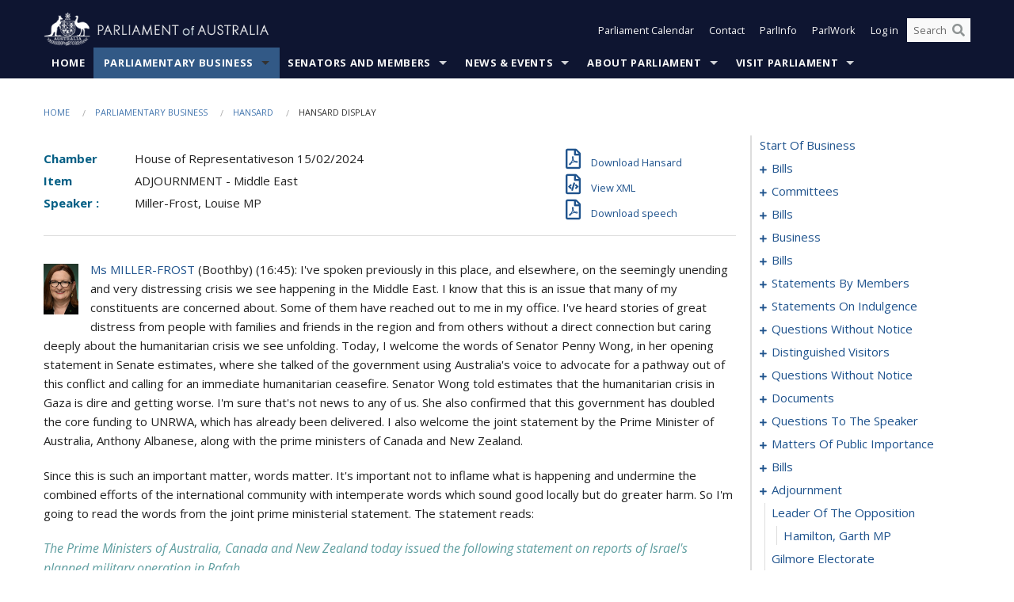

--- FILE ---
content_type: text/html; charset=utf-8
request_url: https://www.aph.gov.au/Parliamentary_Business/Hansard/Hansard_Display?bid=chamber/hansardr/27606/&sid=0188
body_size: 152200
content:


<!doctype html>
<!--[if lt IE 7 ]> <html lang="en" class="no-js ie6"> <![endif]-->
<!--[if IE 7 ]>    <html lang="en" class="no-js ie7"> <![endif]-->
<!--[if IE 8 ]>    <html lang="en" class="no-js ie8"> <![endif]-->
<!--[if IE 9 ]>    <html lang="en" class="no-js ie9"> <![endif]-->
<!--[if (gt IE 9)|!(IE)]><!-->
<html class="no-js" lang="en" xml:lang="en" xmlns="http://www.w3.org/1999/xhtml">
<!--<![endif]-->

<head id="Head1">
    <!-- UserWay widget -->
    <script>
        (function (d) {
            var s = d.createElement("script");
            /* uncomment the following line to override default position*/
            /* s.setAttribute("data-position", 1);*/
            /* uncomment the following line to override default size (values: small, large)*/
            /* s.setAttribute("data-size", "large");*/
            /* uncomment the following line to override default language (e.g., fr, de, es, he, nl, etc.)*/
            /* s.setAttribute("data-language", "null");*/
            /* uncomment the following line to override color set via widget (e.g., #053f67)*/
            s.setAttribute("data-color", "#0e1531");
            /* uncomment the following line to override type set via widget (1=person, 2=chair, 3=eye, 4=text)*/
            /* s.setAttribute("data-type", "1");*/
            /* s.setAttribute("data-statement_text:", "Our Accessibility Statement");*/
            /* s.setAttribute("data-statement_url", "http://www.example.com/accessibility";*/
            /* uncomment the following line to override support on mobile devices*/
            /* s.setAttribute("data-mobile", true);*/
            /* uncomment the following line to set custom trigger action for accessibility menu*/
            /* s.setAttribute("data-trigger", "triggerId")*/
            s.setAttribute("data-account", "Nu37TW4Ef2");
            s.setAttribute("src", "https://cdn.userway.org/widget.js");
            (d.body || d.head).appendChild(s);
        })(document)
    </script>
    <!-- Google Tag Manager -->
    <script>(function (w, d, s, l, i) {
                w[l] = w[l] || []; w[l].push({
                    'gtm.start':
                        new Date().getTime(), event: 'gtm.js'
                }); var f = d.getElementsByTagName(s)[0],
                    j = d.createElement(s), dl = l != 'dataLayer' ? '&l=' + l : ''; j.async = true; j.src =
                        'https://www.googletagmanager.com/gtm.js?id=' + i + dl; f.parentNode.insertBefore(j, f);
            })(window, document, 'script', 'dataLayer', 'GTM-N2CL3M9');</script>
    <!-- End Google Tag Manager -->
    <meta charset="utf-8" /><meta http-equiv="X-UA-Compatible" content="IE=edge,chrome=1" /><meta property="og:title" content="Hansard Display" /><meta property="og:image" content="/images/template/Default_Classified_150_90.png" /><meta property="og:description" content="Hansard Display" /><meta property="og:url" content="https://www.aph.gov.au/Parliamentary_Business/Hansard/Hansard_Display?bid=chamber/hansardr/27606/&amp;sid=0188" /><meta name="msvalidate.01" content="5D9111AD3364510F24400EBF6E139AB5" /><title>
	Hansard Display
        
     &ndash; Parliament of Australia
</title><link rel="schema.DCTERMS" href="http://purl.org/dc/terms/" /><link rel="schema.AGLSTERMS" href="http://www.agls.gov.au/agls/terms/" /><link rel="license" href="http://creativecommons.org/licenses/by-nc-nd/3.0/au/" /><meta name="description" content="Hansard Display" /><meta name="keywords" content="parliament, house, senate, parliamentary, committees, representatives, government, bills, motions" /><meta name="DCTERMS.Description" content="Hansard Display" /><meta name="DCTERMS.creator" content="corporateName=Commonwealth Parliament; address=Parliament House, Canberra, ACT, 2600; contact=+61 2 6277 7111;" /><meta name="DCTERMS.title" content="Hansard Display" /><meta name="DCTERMS.subject" content="Hansard Display" /><meta name="DCTERMS.created" content="2015-10-01" /><meta name="DCTERMS.modified" content="2023-12-19" /><meta name="DCTERMS.type" content="text" /><meta name="DCTERMS.coverage" content="Australia" /><meta name="DCTERMS.identifier" content="https://www.aph.gov.au/Parliamentary_Business/Hansard/Hansard_Display?bid=chamber/hansardr/27606/&amp;sid=0188" /><meta name="DCTERMS.publisher" content="corporateName=Commonwealth Parliament; address=Parliament House, Canberra, ACT, 2600; contact=+61 2 6277 7111" /><meta name="DCTERMS.rights" content="http://www.aph.gov.au/Help/Disclaimer_Privacy_Copyright" /><meta name="DCTERMS.rightsHolder" content="Commonwealth of Australia" /><meta name="DCTERMS.license" content="Creative Commons - Attribution-NonCommercial-NoDerivs 3.0 Australia (CC BY-NC-ND 3.0 AU)" /><meta name="DCTERMS.language" content="en-AU" /><meta name="DCTERMS.format" content="text/html" /><meta name="viewport" content="width=device-width, initial-scale=1.0" /><link rel="shortcut icon" href="/favicon.ico" /><link href="//fonts.googleapis.com/css?family=Open+Sans:400italic,700,300,800,400|Open+Sans+Condensed:300,700" rel="stylesheet" type="text/css" /><link rel="apple-touch-icon" sizes="60x60" href="/touch-icon-iphone.png" /><link rel="apple-touch-icon" sizes="76x76" href="/touch-icon-ipad.png" /><link rel="apple-touch-icon" sizes="120x120" href="/touch-icon-iphone-retina.png" /><link rel="apple-touch-icon" sizes="152x152" href="/touch-icon-ipad-retina.png" />
        
        <link rel="stylesheet" media="screen" href="/css/style.min.css?v=4256636926" />
        
        <link rel="stylesheet" media="handheld" href="/css/handheld.css?v=3444104224" />
        <link rel="stylesheet" media="screen" href="/css/aph-theme/jquery-ui-1.8.6.custom.css" />
        <link rel="stylesheet" media="screen" href="/css/vendor/colorbox/colorbox.css?v=215458967" />
        
        <link rel="stylesheet" media="print" href="/css/print.css?v=1577436929" />
        

    <script type="text/javascript" src="/js/libs/jquery-1.10.2.min.js"></script>
    <script type="text/javascript" src="/js/libs/jquery-ui-1.10.4.custom.min.js"></script>
    <script type="text/javascript" src="/js/jquery.dateFormat-1.0.js"></script>
    <script type="text/javascript" src="/js/libs/jquery-migrate-1.2.1.min.js"></script>
    <script type="text/javascript" src="/js/plugins.js?v=2347550531"></script>
    <script type="text/javascript" src="/js/script.js?v=4153783859"></script>
    
    <script type="text/javascript" src="/js/vendor/lightbox2/lightbox.min.js?v=97624409"></script>

    <script type="text/javascript" src="/js/vendor/lightbox2/lightbox.min.js?v=97624409"></script>

    
    <script src="/js/libs/contentshare.js?v=2058135496"></script>

    <script type="text/javascript" src="/js/libs/react/react.min.js?v=3706843405"></script>
    <script type="text/javascript" src="/js/libs/react/react-dom.min.js?v=3706843405"></script>
    <script type="text/javascript" src="/js/libs/pubsub.js?v=2418985062"></script>
    <script type="text/javascript" src="/js/libs/moment.js?v=160068683"></script>
    <script type="text/javascript" src="/js/libs/moment-timezone-with-data.js?v=1518348680"></script>
    <script type="text/javascript">
        moment.tz.setDefault("Australia/Canberra");
    </script>
    <script type="text/javascript" src="/js/libs/duration-format.js?v=273884284"></script>

    <!--PLUGINS-->
    <script src="/js/vendor/porthole.min.js?v=2253615438"></script>
    <!--END PLUGINS-->
    <!--CORE-->
    <script src="/js/core.js?v=3918537519"></script>
    <!--END CORE-->

    <!--[if !(IE 6) | !(IE 7) | !(IE 8)]><!-->
    <script type="text/javascript" src="/js/libs/snap-ie-cache-fix.js?v=309387760"></script>
    <script type="text/javascript" src="/js/libs/respond.js?v=2777172843"></script>
    <!--<![endif]-->

    <!--[if lte IE 8 ]>
        <link rel="stylesheet" href="/css/ie-legacy.css" />    
    <![endif]-->

    <!--[if lt IE 7 ]>
    <script src="/js/libs/dd_belatedpng.js"></script>
    <script> DD_belatedPNG.fix('#site-logo img'); //fix any <img> or .png_bg background-images </script>
    <![endif]-->
    <script type="text/javascript" src="/js/libs/modernizr-3.6-complete.min.js?v=3030946925"></script>
    <script type="text/javascript" src="/js/vendor/AC_RunActiveContent.js?v=2714468098"></script>
    
    <script src="https://www.google.com/recaptcha/api.js?render=6Ld_jYUpAAAAALpOhXvR17v-Mkd6yXzP0m8pJ6RD"></script>
    </head>
<body id="body1" class="">
    <!-- Google Tag Manager (noscript) -->
    <noscript>
        <iframe src="https://www.googletagmanager.com/ns.html?id="
            height="0" width="0" style="display: none; visibility: hidden"></iframe>
    </noscript>
    <!-- End Google Tag Manager (noscript) -->
    <form method="post" action="/Parliamentary_Business/Hansard/Hansard_Display?bid=chamber/hansardr/27606/&amp;sid=0188" id="mainform">
<div class="aspNetHidden">
<input type="hidden" name="__EVENTTARGET" id="__EVENTTARGET" value="" />
<input type="hidden" name="__EVENTARGUMENT" id="__EVENTARGUMENT" value="" />
<input type="hidden" name="__VIEWSTATE" id="__VIEWSTATE" value="[base64]/w0WDr/D0iEFuK7d8b3GFqF5WKCs2Ury/qrCg/Moe6ivHbSq7E0V2if7jezH4iHdmxrmXK4MGBTL0zFV8UbkiHL7vsRerUTJyEjDxqR53Zx/MbGevDU5LLLMBShAV7rKCsLwx/AORCOe7PpVrtGM/jWPB4f5+Nxth8VXOPTmkU0vGY6M5mgvHAAOrA2BZCfbI+sf00H1sN2CWz98CrHjZa23Q/Gj5LaImaVQreyQtubojNiUpOyT7+dJCjtomr6T0+XiDYL5hjfKo6mznSQ1T8OtbgSoqwy0YCZaiTqn8EWSAG+/0Nu6YAMzekJ3ap1YM1PuEGVSJS9WoiOciK7m4NOsoMiDUsvcwJyo30QVSn5duRk3o6sL/RzKDs7h/+ulJoO3MioUJK3hzCFQMAkrHDHmYo0efAuyg+CjxJmxz14EKcCLYkxlAj8DtRJEGHE+jI8n9HIGXKS+EWflH63cBX6svmDwOPUNVo0XmsPciLIXebGm1Q+BHCO6DNdFJ0JMWCPAkMDxpXl/vazNbb3G3wQix11ZLTg7h3e0W6MxozPu99qzbYwmJh9pbts+zxZNw7e+glgbB2sLLIHfLly8lZnzLc7FnjoHzk2Jne73g+L7vsGv9LaURJhovOeOrYE759I9rt71OanGEUzwUNZxohk/Ddr6+ZrCAsTNIZwNWZBXTRLV56gQJgZNuuA3QTpZUIPvCieyFHuM/Ke3xLxJMwjWFtBMNCDh33TzXaNagiJ/7JqPBuufFdxiplhECDZR40fSsOKKsxsN5RpmtbVZAKDaBbqv9KBV+shAJ+brft10CzkuheCVJRUXaFI0unuCLnFfRCcGuD/6SMCrb+G8mdrzR1BnmVwJbqETCgQ7PzzDc+fR0cTi8nVWjYksdcdt/ba/U10Z/vn8zd9rB7pjGw==" />
</div>

<script type="text/javascript">
//<![CDATA[
var theForm = document.forms['mainform'];
if (!theForm) {
    theForm = document.mainform;
}
function __doPostBack(eventTarget, eventArgument) {
    if (!theForm.onsubmit || (theForm.onsubmit() != false)) {
        theForm.__EVENTTARGET.value = eventTarget;
        theForm.__EVENTARGUMENT.value = eventArgument;
        theForm.submit();
    }
}
//]]>
</script>


<script src="/WebResource.axd?d=pynGkmcFUV13He1Qd6_TZLoiRuBpjqx-mc4XYiEXE5AhhIqco9hBwrTw0Tb7b7xnVXxVYQ2&amp;t=638901896248157332" type="text/javascript"></script>

<SCRIPT LANGUAGE="JavaScript">function validatecbRAgree(oSrc, args){args.IsValid = document.getElementById("cbRAgree").checked;}</SCRIPT><SCRIPT LANGUAGE="JavaScript">function validatetxtRPasswordConfirm(oSrc, args){args.IsValid = document.getElementById("txtRPasswordConfirm").value.length == 0 || (document.getElementById("txtRPasswordConfirm").value.length > 0 && document.getElementById("txtRPassword").value == document.getElementById("txtRPasswordConfirm").value);}</SCRIPT>
<script src="/ScriptResource.axd?d=NJmAwtEo3Ipnlaxl6CMhvke6LuKNAIG7wYOJ0svbr6ONPX84I_mgHcaT4vlKIcsaiSilqTO2BSjgHfMknroo8jcCuptYgPcm4RziWlEs--KIFpQTsX7IzkyRphQJbqfMTX1duQSbK8E8ppY2fR2sRsVOWZo1&amp;t=5c0e0825" type="text/javascript"></script>
<script src="/ScriptResource.axd?d=dwY9oWetJoJoVpgL6Zq8ONn6rPVYJGBVTR68BxEKJFmfic3OWCCt72aiM8KSgUYJDTVRUBGKySWh7ZXPbC0k-ODM6mBUyoBgGnd8l-OIjB5fkBCFQwlBjvs66KJFiYOzD8rOxneUeSdqeqrGhXA_47-1LZA1&amp;t=5c0e0825" type="text/javascript"></script>
<script src="/ParliamentNumbers.svc/js" type="text/javascript"></script>
<script src="/Predictive/Predictive.asmx/js" type="text/javascript"></script>
<div class="aspNetHidden">

	<input type="hidden" name="__VIEWSTATEGENERATOR" id="__VIEWSTATEGENERATOR" value="35DD2790" />
</div>
        <script type="text/javascript">
//<![CDATA[
Sys.WebForms.PageRequestManager._initialize('ScriptManager1', 'mainform', [], [], [], 90, '');
//]]>
</script>


        <div class="off-canvas-wrap" data-offcanvas>
            <div aria-label="inner-wrap" class="inner-wrap">
                

<header>
    <section class="row" role="navigation" aria-label="Skip links">
        <div class="columns">
            <ul class="skip-links">
                <li><a role="button" href="#main-nav" aria-label="Skip to navigation">Skip to navigation</a></li>
                <li><a role="button" href="#content" aria-label="Skip to content">Skip to content</a></li>
            </ul>
        </div>
    </section>

    <div class="row header-img">
        <div class="medium-4 large-4 columns">
            <h1><a href="/">
                <img src="/images/template/header-logo.png" alt="Home - Parliament of Australia logo" /></a></h1>
        </div>

        <div class="medium-8 large-8 columns" style="padding-left: 0rem">
            <div class="row">
                <div class="columns">
                    <div class="nav-top-links-container">
                        <nav aria-label="Quick links" class="nav-top-links">
                            <ul class="inline-block-list text-small">
                                <li><a title="Open the Parliament Calendar" href="#" role="button" class="right-off-canvas-toggle" id="openParliamentaryCalendar" tabindex="0">Parliament Calendar</a></li>
                                <li><a title="Contact Us" href="/Help/Contact">Contact</a></li>
                                <li class="hide-for-small-only"><a title="Go to ParlInfo Search" href="https://parlinfo.aph.gov.au" target="_blank" rel="noopener noreferrer">ParlInfo</a></li>
                                <li class="hide-for-small-only"><a title="Go to ParlWork" href="https://parlwork.aph.gov.au" target="_blank" rel="noopener noreferrer">ParlWork</a></li>
                                
                                
                                        <li>
                                            <a title="Log in to My Parliament account" href="/Help/Login">Log in</a>
                                        </li>
                                    

                                <li class="has-form hide-for-small-only">
                                    <input aria-label="Search the website" id="txtGenericSearchTerm" aria-label="Input search content" type="text" placeholder="Search ...">
                                    <button id="btnGenericSearch" aria-label="Perform a search" type="submit"><em class="fa fa-search"></em></button>
                                </li>

                                <!--START SEARCH CONTROL-->
                                <script type="text/javascript">
                                    function SearchTermIsValid(searchTerm) {
                                        var result = searchTerm !== '';
                                        return result;
                                    }

                                    $(document).ready(function () {
                                        $("#btnGenericSearch").on("click", function (e) {
                                            e.preventDefault();

                                            var searchTerm = encodeURI($("#txtGenericSearchTerm").val());

                                            if (SearchTermIsValid(searchTerm)) {
                                                if (window.location.href.indexOf("parlview.aph.gov.au") > -1) {
                                                    window.location = "https://www.aph.gov.au/Help/Federated_Search_Results?q=" + searchTerm;
                                                } else {
                                                    window.location = "/Help/Federated_Search_Results?q=" + searchTerm;
                                                }
                                            }

                                            return false;
                                        });

                                        $("#txtGenericSearchTerm").keypress(function (e) {
                                            if (e.keyCode === 13) {
                                                $("#btnGenericSearch").click();
                                                return false;
                                            }
                                        });
                                    });
                                </script>
                                <!--END SEARCH CONTROL-->
                            </ul>
                        </nav>
                    </div>
                </div>
            </div>
        </div>
    </div>
</header>

<script type="text/javascript" src="/js/components/global/header-username.js"></script>

                

<div class="contain-to-grid">
    <nav aria-label="Site navigation" id="main-nav" class="top-bar" data-topbar>
        <ul class="title-area nav-top-links-mobile">
           <li class="has-form show-for-small-only">
                <input aria-label="Search the website" id="txtGenericSearchTermMobile" aria-label="Input search content" type="text" placeholder="Search ...">
                <button id="btnGenericSearchMobile" aria-label="Perform a search" type="submit"><em class="fa fa-search"></em></button>
            </li>

            <!--START SEARCH CONTROL-->
            <script type="text/javascript">
                function SearchTermIsValid(searchTerm) {
                    var result = searchTerm !== '';
                    return result;
                }

                $(document).ready(function () {
                    $("#btnGenericSearchMobile").on("click", function (e) {
                        e.preventDefault();

                        var searchTerm = encodeURI($("#txtGenericSearchTermMobile").val());

                        if (SearchTermIsValid(searchTerm)) {
                            if (window.location.href.indexOf("parlview.aph.gov.au") > -1) {
                                window.location = "https://www.aph.gov.au/Help/Federated_Search_Results?q=" + searchTerm;
                            } else {
                                window.location = "/Help/Federated_Search_Results?q=" + searchTerm;
                            }
                        }

                        return false;
                    });

                    $("#txtGenericSearchTermMobile").keypress(function (e) {
                        if (e.keyCode === 13) {
                            $("#btnGenericSearchMobile").click();
                            return false;
                        }
                    });
                });
            </script>
            <!--END SEARCH CONTROL-->
            <li class="toggle-topbar menu-icon">
                <a href="#" onclick="sendGoogleAnalyticsEvent('Primary Nav', 'Click hamburger menu', '')" role="button" aria-label="Open site navigation" aria-expanded="false">
                    <span>Menu</span>
                </a>
            </li>
        </ul>

        <section role="navigation" aria-label="navigation" class="top-bar-section top-bar-section-hidden">
            <ul id="main-nav-sub">
            
                <li class="">
                    <a href="/" class="primary-nav-item-dropdown"
                       onclick="sendGoogleAnalyticsEvent('Primary Nav', 'Click Parent item', 'Home')">Home</a>

                
                </li>
                
                <li class="active has-dropdown not-click">
                    <a href="/Parliamentary_Business" class="primary-nav-item-dropdown"
                       onclick="sendGoogleAnalyticsEvent('Primary Nav', 'Click Parent item', 'Parliamentary Business')">Parliamentary Business</a>

                
                    <ul class="dropdown primary-nav-item-dropdown-hidden">

                    
                        <li class="">
                            <a href="/Parliamentary_Business/Bills_Legislation" onclick="sendGoogleAnalyticsEvent('Primary Nav', 'Click Child item', 'Bills and Legislation')">Bills and Legislation</a>
                        </li>
                        
                        <li class="">
                            <a href="/Parliamentary_Business/Tabled_documents" onclick="sendGoogleAnalyticsEvent('Primary Nav', 'Click Child item', 'Tabled documents')">Tabled documents</a>
                        </li>
                        
                        <li class="">
                            <a href="/Parliamentary_Business/Chamber_documents" onclick="sendGoogleAnalyticsEvent('Primary Nav', 'Click Child item', 'Chamber documents')">Chamber documents</a>
                        </li>
                        
                        <li class="">
                            <a href="/Parliamentary_Business/Hansard" onclick="sendGoogleAnalyticsEvent('Primary Nav', 'Click Child item', 'Hansard')">Hansard</a>
                        </li>
                        
                        <li class="">
                            <a href="/Parliamentary_Business/Senate_estimates" onclick="sendGoogleAnalyticsEvent('Primary Nav', 'Click Child item', 'Senate estimates')">Senate estimates</a>
                        </li>
                        
                        <li class="">
                            <a href="/Parliamentary_Business/Committees" onclick="sendGoogleAnalyticsEvent('Primary Nav', 'Click Child item', 'Committees')">Committees</a>
                        </li>
                        
                        <li class="">
                            <a href="/Parliamentary_Business/Statistics" onclick="sendGoogleAnalyticsEvent('Primary Nav', 'Click Child item', 'Statistics')">Statistics</a>
                        </li>
                        
                        <li class="">
                            <a href="/Parliamentary_Business/Petitions" onclick="sendGoogleAnalyticsEvent('Primary Nav', 'Click Child item', 'Petitions')">Petitions</a>
                        </li>
                        
                    </ul>
                    
                </li>
                
                <li class="has-dropdown not-click">
                    <a href="/Senators_and_Members" class="primary-nav-item-dropdown"
                       onclick="sendGoogleAnalyticsEvent('Primary Nav', 'Click Parent item', 'Senators and Members')">Senators and Members</a>

                
                    <ul class="dropdown primary-nav-item-dropdown-hidden">

                    
                        <li class="">
                            <a href="/Senators_and_Members/Senators" onclick="sendGoogleAnalyticsEvent('Primary Nav', 'Click Child item', 'Senators')">Senators</a>
                        </li>
                        
                        <li class="">
                            <a href="/Senators_and_Members/Members" onclick="sendGoogleAnalyticsEvent('Primary Nav', 'Click Child item', 'Members')">Members</a>
                        </li>
                        
                        <li class="">
                            <a href="/Senators_and_Members/Contacting_Senators_and_Members" onclick="sendGoogleAnalyticsEvent('Primary Nav', 'Click Child item', 'Contacting Senators and Members')">Contacting Senators and Members</a>
                        </li>
                        
                    </ul>
                    
                </li>
                
                <li class="has-dropdown not-click">
                    <a href="/News_and_Events" class="primary-nav-item-dropdown"
                       onclick="sendGoogleAnalyticsEvent('Primary Nav', 'Click Parent item', 'News \u0026 Events')">News & Events</a>

                
                    <ul class="dropdown primary-nav-item-dropdown-hidden">

                    
                        <li class="">
                            <a href="/News_and_Events/Watch_Read_Listen" onclick="sendGoogleAnalyticsEvent('Primary Nav', 'Click Child item', 'Watch, Read, Listen')">Watch, Read, Listen</a>
                        </li>
                        
                        <li class="">
                            <a href="/News_and_Events/Events_Calendar" onclick="sendGoogleAnalyticsEvent('Primary Nav', 'Click Child item', 'Events Calendar')">Events Calendar</a>
                        </li>
                        
                        <li class="">
                            <a href="/News_and_Events/Senate_news_and_events" onclick="sendGoogleAnalyticsEvent('Primary Nav', 'Click Child item', 'Senate news and events')">Senate news and events</a>
                        </li>
                        
                        <li class="">
                            <a href="/News_and_Events/About_the_House_News" onclick="sendGoogleAnalyticsEvent('Primary Nav', 'Click Child item', 'About the House News')">About the House News</a>
                        </li>
                        
                        <li class="">
                            <a href="/News_and_Events/Joint_statements_by_the_Presiding_Officers" onclick="sendGoogleAnalyticsEvent('Primary Nav', 'Click Child item', 'Joint statements by the Presiding Officers')">Joint statements by the Presiding Officers</a>
                        </li>
                        
                        <li class="">
                            <a href="/News_and_Events/My_First_Speech" onclick="sendGoogleAnalyticsEvent('Primary Nav', 'Click Child item', 'My First Speech')">My First Speech</a>
                        </li>
                        
                    </ul>
                    
                </li>
                
                <li class="has-dropdown not-click">
                    <a href="/About_Parliament" class="primary-nav-item-dropdown"
                       onclick="sendGoogleAnalyticsEvent('Primary Nav', 'Click Parent item', 'About Parliament')">About Parliament</a>

                
                    <ul class="dropdown primary-nav-item-dropdown-hidden">

                    
                        <li class="">
                            <a href="/About_Parliament/Senate" onclick="sendGoogleAnalyticsEvent('Primary Nav', 'Click Child item', 'Senate')">Senate</a>
                        </li>
                        
                        <li class="">
                            <a href="/About_Parliament/House_of_Representatives" onclick="sendGoogleAnalyticsEvent('Primary Nav', 'Click Child item', 'House of Representatives')">House of Representatives</a>
                        </li>
                        
                        <li class="">
                            <a href="/About_Parliament/Work_of_the_Parliament" onclick="sendGoogleAnalyticsEvent('Primary Nav', 'Click Child item', 'Work of the Parliament')">Work of the Parliament</a>
                        </li>
                        
                        <li class="">
                            <a href="/About_Parliament/Parliamentary_Leadership_Taskforce" onclick="sendGoogleAnalyticsEvent('Primary Nav', 'Click Child item', 'Parliamentary Leadership Taskforce')">Parliamentary Leadership Taskforce</a>
                        </li>
                        
                        <li class="">
                            <a href="/About_Parliament/Parliamentary_departments" onclick="sendGoogleAnalyticsEvent('Primary Nav', 'Click Child item', 'Parliamentary departments')">Parliamentary departments</a>
                        </li>
                        
                        <li class="">
                            <a href="/About_Parliament/International_Program" onclick="sendGoogleAnalyticsEvent('Primary Nav', 'Click Child item', 'International Program')">International Program</a>
                        </li>
                        
                        <li class="">
                            <a href="/About_Parliament/Publications" onclick="sendGoogleAnalyticsEvent('Primary Nav', 'Click Child item', 'Publications and policies')">Publications and policies</a>
                        </li>
                        
                        <li class="">
                            <a href="/About_Parliament/Employment" onclick="sendGoogleAnalyticsEvent('Primary Nav', 'Click Child item', 'Employment')">Employment</a>
                        </li>
                        
                        <li class="">
                            <a href="/About_Parliament/Media_Rules_and_Filming_Applications" onclick="sendGoogleAnalyticsEvent('Primary Nav', 'Click Child item', 'Media Rules and Filming Applications')">Media Rules and Filming Applications</a>
                        </li>
                        
                        <li class="">
                            <a href="/About_Parliament/Education_Resources" onclick="sendGoogleAnalyticsEvent('Primary Nav', 'Click Child item', 'Education Resources')">Education Resources</a>
                        </li>
                        
                        <li class="">
                            <a href="/About_Parliament/Parliamentary_Friendship" onclick="sendGoogleAnalyticsEvent('Primary Nav', 'Click Child item', 'Parliamentary Friendship Groups (non-country)')">Parliamentary Friendship Groups (non-country)</a>
                        </li>
                        
                        <li class="">
                            <a href="/About_Parliament/Australian_Parliament_House_Security_Pass_Office" onclick="sendGoogleAnalyticsEvent('Primary Nav', 'Click Child item', 'Australian Parliament House (APH) Security Pass Office')">Australian Parliament House (APH) Security Pass Office</a>
                        </li>
                        
                        <li class="">
                            <a href="/About_Parliament/Sitting_Calendar" onclick="sendGoogleAnalyticsEvent('Primary Nav', 'Click Child item', 'Sitting Calendar')">Sitting Calendar</a>
                        </li>
                        
                    </ul>
                    
                </li>
                
                <li class="has-dropdown not-click">
                    <a href="/Visit_Parliament" class="primary-nav-item-dropdown"
                       onclick="sendGoogleAnalyticsEvent('Primary Nav', 'Click Parent item', 'Visit Parliament')">Visit Parliament</a>

                
                    <ul class="dropdown primary-nav-item-dropdown-hidden">

                    
                        <li class="">
                            <a href="/Visit_Parliament/Whats_On" onclick="sendGoogleAnalyticsEvent('Primary Nav', 'Click Child item', 'What\u0027s on')">What's on</a>
                        </li>
                        
                        <li class="">
                            <a href="/Visit_Parliament/Things_to_Do" onclick="sendGoogleAnalyticsEvent('Primary Nav', 'Click Child item', 'Things to Do')">Things to Do</a>
                        </li>
                        
                        <li class="">
                            <a href="/Visit_Parliament/Art" onclick="sendGoogleAnalyticsEvent('Primary Nav', 'Click Child item', 'Art at Parliament')">Art at Parliament</a>
                        </li>
                        
                        <li class="">
                            <a href="/Visit_Parliament/Dining" onclick="sendGoogleAnalyticsEvent('Primary Nav', 'Click Child item', 'Dining')">Dining</a>
                        </li>
                        
                        <li class="">
                            <a href="/Visit_Parliament/Parliament_Shop" onclick="sendGoogleAnalyticsEvent('Primary Nav', 'Click Child item', 'Parliament Shop')">Parliament Shop</a>
                        </li>
                        
                        <li class="">
                            <a href="/Visit_Parliament/Venue_Hire" onclick="sendGoogleAnalyticsEvent('Primary Nav', 'Click Child item', 'Venue Hire')">Venue Hire</a>
                        </li>
                        
                        <li class="">
                            <a href="/Visit_Parliament/Plan_your_Visit" onclick="sendGoogleAnalyticsEvent('Primary Nav', 'Click Child item', 'Plan your Visit')">Plan your Visit</a>
                        </li>
                        
                        <li class="">
                            <a href="/Visit_Parliament/Accessibility" onclick="sendGoogleAnalyticsEvent('Primary Nav', 'Click Child item', 'Accessibility')">Accessibility</a>
                        </li>
                        
                    </ul>
                    
                </li>
                
            </ul>
        </section>
    </nav>
</div>

                
                


<div class="row padding-medium" id="content" role="main">
    <div class="columns">
        
<div class="breadcrumbs-container show-for-medium-up">
    <a id="skip"></a>
    <!-- START BREADCRUMBS -->
    
    <nav aria-label="Breadcrumbs" class="breadcrumbs">
        
               <a href="/">Home</a>
              
               <a href="/Parliamentary_Business">Parliamentary Business</a>
              
               <a href="/Parliamentary_Business/Hansard">Hansard</a>
              
               <span aria-label="breadcrumbs" class="current">Hansard Display</span>
              
    </nav>
    
    <!-- END BREADCRUMBS -->
</div>

        <div class="row">
            <div class="large-3 large-push-9 columns">
                <div class="hide-for-large-up">
                    <h4><a onclick="handleclick()" style="text-decoration: none"><i class="fa fa-bars"></i>&nbsp;&nbsp;Table of contents</h4>
                </div>
                <div id="hansard-nav" class="hansarad-toc-split hide-for-medium-down">
                    <div class="box" style="padding: 0 10px 0 0;" xmlns:aph="http://www.aph.gov.au/xsl" xmlns:aphhansard="http://www.aph.gov.au/xslhansard"><ul class="hansard-toc"><li><div class="hansard-section"><a href="/Parliamentary_Business/Hansard/Hansard_Display?bid=chamber/hansardr/27606/&amp;sid=0000" class="&#xD;&#xA;                    hansard-link&#xD;&#xA;                  " onclick="&#xD;&#xA;                    scroll(0,0)&#xD;&#xA;                  " data-bid="chamber/hansardr/27606/" data-sid="0000" aria-label="0000">start of business</a></div><li><div class="hansard-section"><a href="#" class="expand"><em class="fa fa-plus" style="font-size:10px;">  </em></a><a href="/Parliamentary_Business/Hansard/Hansard_Display?bid=chamber/hansardr/27606/&amp;sid=0001" class="&#xD;&#xA;                    hansard-link&#xD;&#xA;                  " onclick="&#xD;&#xA;                    scroll(0,0)&#xD;&#xA;                  " data-bid="chamber/hansardr/27606/" data-sid="0001" aria-label="0001">bills</a></div><ul><li><div class="hansard-section"><a href="/Parliamentary_Business/Hansard/Hansard_Display?bid=chamber/hansardr/27606/&amp;sid=0002" class="&#xD;&#xA;                    hansard-fragment&#xD;&#xA;                  " onclick="&#xD;&#xA;                    scroll(0,0)&#xD;&#xA;                  " data-bid="chamber/hansardr/27606/" data-sid="0002" aria-label="0002">fair work amendment bill 2024</a></div><ul><li><div class="hansard-section"><a href="/Parliamentary_Business/Hansard/Hansard_Display?bid=chamber/hansardr/27606/&amp;sid=0003" class="&#xD;&#xA;                    hansard-fragment&#xD;&#xA;                  " onclick="&#xD;&#xA;                    scroll(0,0)&#xD;&#xA;                  " data-bid="chamber/hansardr/27606/" data-sid="0003" aria-label="0003">first reading</a></div><li><div class="hansard-section"><a href="/Parliamentary_Business/Hansard/Hansard_Display?bid=chamber/hansardr/27606/&amp;sid=0004" class="&#xD;&#xA;                    hansard-fragment&#xD;&#xA;                  " onclick="&#xD;&#xA;                    scroll(0,0)&#xD;&#xA;                  " data-bid="chamber/hansardr/27606/" data-sid="0004" aria-label="0004">second reading</a></div><ul><li><div class="hansard-section"><a href="/Parliamentary_Business/Hansard/Hansard_Display?bid=chamber/hansardr/27606/&amp;sid=0005" class="&#xD;&#xA;                    hansard-fragment&#xD;&#xA;                  " onclick="&#xD;&#xA;                    scroll(0,0)&#xD;&#xA;                  " data-bid="chamber/hansardr/27606/" data-sid="0005" aria-label="0005">Burke, Tony MP</a></div></ul></li></ul></li><li><div class="hansard-section"><a href="/Parliamentary_Business/Hansard/Hansard_Display?bid=chamber/hansardr/27606/&amp;sid=0006" class="&#xD;&#xA;                    hansard-fragment&#xD;&#xA;                  " onclick="&#xD;&#xA;                    scroll(0,0)&#xD;&#xA;                  " data-bid="chamber/hansardr/27606/" data-sid="0006" aria-label="0006">social services and other legislation amendment (military invalidity payments means testing) bill 2024</a></div><ul><li><div class="hansard-section"><a href="/Parliamentary_Business/Hansard/Hansard_Display?bid=chamber/hansardr/27606/&amp;sid=0007" class="&#xD;&#xA;                    hansard-fragment&#xD;&#xA;                  " onclick="&#xD;&#xA;                    scroll(0,0)&#xD;&#xA;                  " data-bid="chamber/hansardr/27606/" data-sid="0007" aria-label="0007">first reading</a></div><li><div class="hansard-section"><a href="/Parliamentary_Business/Hansard/Hansard_Display?bid=chamber/hansardr/27606/&amp;sid=0008" class="&#xD;&#xA;                    hansard-fragment&#xD;&#xA;                  " onclick="&#xD;&#xA;                    scroll(0,0)&#xD;&#xA;                  " data-bid="chamber/hansardr/27606/" data-sid="0008" aria-label="0008">second reading</a></div><ul><li><div class="hansard-section"><a href="/Parliamentary_Business/Hansard/Hansard_Display?bid=chamber/hansardr/27606/&amp;sid=0009" class="&#xD;&#xA;                    hansard-fragment&#xD;&#xA;                  " onclick="&#xD;&#xA;                    scroll(0,0)&#xD;&#xA;                  " data-bid="chamber/hansardr/27606/" data-sid="0009" aria-label="0009">Rishworth, Amanda Louise MP</a></div></ul></li></ul></li><li><div class="hansard-section"><a href="/Parliamentary_Business/Hansard/Hansard_Display?bid=chamber/hansardr/27606/&amp;sid=0010" class="&#xD;&#xA;                    hansard-fragment&#xD;&#xA;                  " onclick="&#xD;&#xA;                    scroll(0,0)&#xD;&#xA;                  " data-bid="chamber/hansardr/27606/" data-sid="0010" aria-label="0010">autonomous sanctions amendment bill 2024</a></div><ul><li><div class="hansard-section"><a href="/Parliamentary_Business/Hansard/Hansard_Display?bid=chamber/hansardr/27606/&amp;sid=0011" class="&#xD;&#xA;                    hansard-fragment&#xD;&#xA;                  " onclick="&#xD;&#xA;                    scroll(0,0)&#xD;&#xA;                  " data-bid="chamber/hansardr/27606/" data-sid="0011" aria-label="0011">first reading</a></div><li><div class="hansard-section"><a href="/Parliamentary_Business/Hansard/Hansard_Display?bid=chamber/hansardr/27606/&amp;sid=0012" class="&#xD;&#xA;                    hansard-fragment&#xD;&#xA;                  " onclick="&#xD;&#xA;                    scroll(0,0)&#xD;&#xA;                  " data-bid="chamber/hansardr/27606/" data-sid="0012" aria-label="0012">second reading</a></div><ul><li><div class="hansard-section"><a href="/Parliamentary_Business/Hansard/Hansard_Display?bid=chamber/hansardr/27606/&amp;sid=0013" class="&#xD;&#xA;                    hansard-fragment&#xD;&#xA;                  " onclick="&#xD;&#xA;                    scroll(0,0)&#xD;&#xA;                  " data-bid="chamber/hansardr/27606/" data-sid="0013" aria-label="0013">Dreyfus, Mark MP</a></div></ul></li></ul></li><li><div class="hansard-section"><a href="/Parliamentary_Business/Hansard/Hansard_Display?bid=chamber/hansardr/27606/&amp;sid=0014" class="&#xD;&#xA;                    hansard-fragment&#xD;&#xA;                  " onclick="&#xD;&#xA;                    scroll(0,0)&#xD;&#xA;                  " data-bid="chamber/hansardr/27606/" data-sid="0014" aria-label="0014">broadcasting services amendment (community television) bill 2024</a></div><ul><li><div class="hansard-section"><a href="/Parliamentary_Business/Hansard/Hansard_Display?bid=chamber/hansardr/27606/&amp;sid=0015" class="&#xD;&#xA;                    hansard-fragment&#xD;&#xA;                  " onclick="&#xD;&#xA;                    scroll(0,0)&#xD;&#xA;                  " data-bid="chamber/hansardr/27606/" data-sid="0015" aria-label="0015">first reading</a></div><li><div class="hansard-section"><a href="/Parliamentary_Business/Hansard/Hansard_Display?bid=chamber/hansardr/27606/&amp;sid=0016" class="&#xD;&#xA;                    hansard-fragment&#xD;&#xA;                  " onclick="&#xD;&#xA;                    scroll(0,0)&#xD;&#xA;                  " data-bid="chamber/hansardr/27606/" data-sid="0016" aria-label="0016">second reading</a></div><ul><li><div class="hansard-section"><a href="/Parliamentary_Business/Hansard/Hansard_Display?bid=chamber/hansardr/27606/&amp;sid=0017" class="&#xD;&#xA;                    hansard-fragment&#xD;&#xA;                  " onclick="&#xD;&#xA;                    scroll(0,0)&#xD;&#xA;                  " data-bid="chamber/hansardr/27606/" data-sid="0017" aria-label="0017">Rowland, Michelle MP</a></div></ul></li></ul></li><li><div class="hansard-section"><a href="/Parliamentary_Business/Hansard/Hansard_Display?bid=chamber/hansardr/27606/&amp;sid=0018" class="&#xD;&#xA;                    hansard-fragment&#xD;&#xA;                  " onclick="&#xD;&#xA;                    scroll(0,0)&#xD;&#xA;                  " data-bid="chamber/hansardr/27606/" data-sid="0018" aria-label="0018">offshore petroleum and greenhouse gas storage legislation amendment (safety and other measures) bill 2024</a></div><ul><li><div class="hansard-section"><a href="/Parliamentary_Business/Hansard/Hansard_Display?bid=chamber/hansardr/27606/&amp;sid=0019" class="&#xD;&#xA;                    hansard-fragment&#xD;&#xA;                  " onclick="&#xD;&#xA;                    scroll(0,0)&#xD;&#xA;                  " data-bid="chamber/hansardr/27606/" data-sid="0019" aria-label="0019">first reading</a></div><li><div class="hansard-section"><a href="/Parliamentary_Business/Hansard/Hansard_Display?bid=chamber/hansardr/27606/&amp;sid=0020" class="&#xD;&#xA;                    hansard-fragment&#xD;&#xA;                  " onclick="&#xD;&#xA;                    scroll(0,0)&#xD;&#xA;                  " data-bid="chamber/hansardr/27606/" data-sid="0020" aria-label="0020">second reading</a></div><ul><li><div class="hansard-section"><a href="/Parliamentary_Business/Hansard/Hansard_Display?bid=chamber/hansardr/27606/&amp;sid=0021" class="&#xD;&#xA;                    hansard-fragment&#xD;&#xA;                  " onclick="&#xD;&#xA;                    scroll(0,0)&#xD;&#xA;                  " data-bid="chamber/hansardr/27606/" data-sid="0021" aria-label="0021">King, Madeleine MP</a></div></ul></li></ul></li><li><div class="hansard-section"><a href="/Parliamentary_Business/Hansard/Hansard_Display?bid=chamber/hansardr/27606/&amp;sid=0022" class="&#xD;&#xA;                    hansard-fragment&#xD;&#xA;                  " onclick="&#xD;&#xA;                    scroll(0,0)&#xD;&#xA;                  " data-bid="chamber/hansardr/27606/" data-sid="0022" aria-label="0022">competition and consumer amendment (fair go for consumers and small business) bill 2024</a></div><ul><li><div class="hansard-section"><a href="/Parliamentary_Business/Hansard/Hansard_Display?bid=chamber/hansardr/27606/&amp;sid=0023" class="&#xD;&#xA;                    hansard-fragment&#xD;&#xA;                  " onclick="&#xD;&#xA;                    scroll(0,0)&#xD;&#xA;                  " data-bid="chamber/hansardr/27606/" data-sid="0023" aria-label="0023">first reading</a></div><li><div class="hansard-section"><a href="/Parliamentary_Business/Hansard/Hansard_Display?bid=chamber/hansardr/27606/&amp;sid=0024" class="&#xD;&#xA;                    hansard-fragment&#xD;&#xA;                  " onclick="&#xD;&#xA;                    scroll(0,0)&#xD;&#xA;                  " data-bid="chamber/hansardr/27606/" data-sid="0024" aria-label="0024">second reading</a></div><ul><li><div class="hansard-section"><a href="/Parliamentary_Business/Hansard/Hansard_Display?bid=chamber/hansardr/27606/&amp;sid=0025" class="&#xD;&#xA;                    hansard-fragment&#xD;&#xA;                  " onclick="&#xD;&#xA;                    scroll(0,0)&#xD;&#xA;                  " data-bid="chamber/hansardr/27606/" data-sid="0025" aria-label="0025">Leigh, Andrew Keith MP</a></div></ul></li></ul></li></ul></li><li><div class="hansard-section"><a href="#" class="expand"><em class="fa fa-plus" style="font-size:10px;">  </em></a><a href="/Parliamentary_Business/Hansard/Hansard_Display?bid=chamber/hansardr/27606/&amp;sid=0026" class="&#xD;&#xA;                    hansard-link&#xD;&#xA;                  " onclick="&#xD;&#xA;                    scroll(0,0)&#xD;&#xA;                  " data-bid="chamber/hansardr/27606/" data-sid="0026" aria-label="0026">committees</a></div><ul><li><div class="hansard-section"><a href="/Parliamentary_Business/Hansard/Hansard_Display?bid=chamber/hansardr/27606/&amp;sid=0027" class="&#xD;&#xA;                    hansard-fragment&#xD;&#xA;                  " onclick="&#xD;&#xA;                    scroll(0,0)&#xD;&#xA;                  " data-bid="chamber/hansardr/27606/" data-sid="0027" aria-label="0027">privileges and members' interests committee</a></div><ul><li><div class="hansard-section"><a href="/Parliamentary_Business/Hansard/Hansard_Display?bid=chamber/hansardr/27606/&amp;sid=0028" class="&#xD;&#xA;                    hansard-fragment&#xD;&#xA;                  " onclick="&#xD;&#xA;                    scroll(0,0)&#xD;&#xA;                  " data-bid="chamber/hansardr/27606/" data-sid="0028" aria-label="0028">report</a></div><ul><li><div class="hansard-section"><a href="/Parliamentary_Business/Hansard/Hansard_Display?bid=chamber/hansardr/27606/&amp;sid=0029" class="&#xD;&#xA;                    hansard-fragment&#xD;&#xA;                  " onclick="&#xD;&#xA;                    scroll(0,0)&#xD;&#xA;                  " data-bid="chamber/hansardr/27606/" data-sid="0029" aria-label="0029">Mitchell, Rob MP</a></div></ul></li></ul></li></ul></li><li><div class="hansard-section"><a href="#" class="expand"><em class="fa fa-plus" style="font-size:10px;">  </em></a><a href="/Parliamentary_Business/Hansard/Hansard_Display?bid=chamber/hansardr/27606/&amp;sid=0030" class="&#xD;&#xA;                    hansard-link&#xD;&#xA;                  " onclick="&#xD;&#xA;                    scroll(0,0)&#xD;&#xA;                  " data-bid="chamber/hansardr/27606/" data-sid="0030" aria-label="0030">bills</a></div><ul><li><div class="hansard-section"><a href="/Parliamentary_Business/Hansard/Hansard_Display?bid=chamber/hansardr/27606/&amp;sid=0031" class="&#xD;&#xA;                    hansard-fragment&#xD;&#xA;                  " onclick="&#xD;&#xA;                    scroll(0,0)&#xD;&#xA;                  " data-bid="chamber/hansardr/27606/" data-sid="0031" aria-label="0031">appropriation bill (no. 3) 2023-2024</a></div><ul><li><div class="hansard-section"><a href="/Parliamentary_Business/Hansard/Hansard_Display?bid=chamber/hansardr/27606/&amp;sid=0032" class="&#xD;&#xA;                    hansard-fragment&#xD;&#xA;                  " onclick="&#xD;&#xA;                    scroll(0,0)&#xD;&#xA;                  " data-bid="chamber/hansardr/27606/" data-sid="0032" aria-label="0032">report from federation chamber</a></div><li><div class="hansard-section"><a href="/Parliamentary_Business/Hansard/Hansard_Display?bid=chamber/hansardr/27606/&amp;sid=0033" class="&#xD;&#xA;                    hansard-fragment&#xD;&#xA;                  " onclick="&#xD;&#xA;                    scroll(0,0)&#xD;&#xA;                  " data-bid="chamber/hansardr/27606/" data-sid="0033" aria-label="0033">third reading</a></div><ul><li><div class="hansard-section"><a href="/Parliamentary_Business/Hansard/Hansard_Display?bid=chamber/hansardr/27606/&amp;sid=0034" class="&#xD;&#xA;                    hansard-fragment&#xD;&#xA;                  " onclick="&#xD;&#xA;                    scroll(0,0)&#xD;&#xA;                  " data-bid="chamber/hansardr/27606/" data-sid="0034" aria-label="0034">Leigh, Andrew Keith MP</a></div></ul></li></ul></li><li><div class="hansard-section"><a href="/Parliamentary_Business/Hansard/Hansard_Display?bid=chamber/hansardr/27606/&amp;sid=0035" class="&#xD;&#xA;                    hansard-fragment&#xD;&#xA;                  " onclick="&#xD;&#xA;                    scroll(0,0)&#xD;&#xA;                  " data-bid="chamber/hansardr/27606/" data-sid="0035" aria-label="0035">appropriation bill (no. 4) 2023-2024</a></div><ul><li><div class="hansard-section"><a href="/Parliamentary_Business/Hansard/Hansard_Display?bid=chamber/hansardr/27606/&amp;sid=0036" class="&#xD;&#xA;                    hansard-fragment&#xD;&#xA;                  " onclick="&#xD;&#xA;                    scroll(0,0)&#xD;&#xA;                  " data-bid="chamber/hansardr/27606/" data-sid="0036" aria-label="0036">report from federation chamber</a></div><li><div class="hansard-section"><a href="/Parliamentary_Business/Hansard/Hansard_Display?bid=chamber/hansardr/27606/&amp;sid=0037" class="&#xD;&#xA;                    hansard-fragment&#xD;&#xA;                  " onclick="&#xD;&#xA;                    scroll(0,0)&#xD;&#xA;                  " data-bid="chamber/hansardr/27606/" data-sid="0037" aria-label="0037">third reading</a></div><ul><li><div class="hansard-section"><a href="/Parliamentary_Business/Hansard/Hansard_Display?bid=chamber/hansardr/27606/&amp;sid=0038" class="&#xD;&#xA;                    hansard-fragment&#xD;&#xA;                  " onclick="&#xD;&#xA;                    scroll(0,0)&#xD;&#xA;                  " data-bid="chamber/hansardr/27606/" data-sid="0038" aria-label="0038">Leigh, Andrew Keith MP</a></div></ul></li></ul></li><li><div class="hansard-section"><a href="/Parliamentary_Business/Hansard/Hansard_Display?bid=chamber/hansardr/27606/&amp;sid=0039" class="&#xD;&#xA;                    hansard-fragment&#xD;&#xA;                  " onclick="&#xD;&#xA;                    scroll(0,0)&#xD;&#xA;                  " data-bid="chamber/hansardr/27606/" data-sid="0039" aria-label="0039">appropriation (parliamentary departments) bill (no. 2) 2023-2024</a></div><ul><li><div class="hansard-section"><a href="/Parliamentary_Business/Hansard/Hansard_Display?bid=chamber/hansardr/27606/&amp;sid=0040" class="&#xD;&#xA;                    hansard-fragment&#xD;&#xA;                  " onclick="&#xD;&#xA;                    scroll(0,0)&#xD;&#xA;                  " data-bid="chamber/hansardr/27606/" data-sid="0040" aria-label="0040">report from federation chamber</a></div><li><div class="hansard-section"><a href="/Parliamentary_Business/Hansard/Hansard_Display?bid=chamber/hansardr/27606/&amp;sid=0041" class="&#xD;&#xA;                    hansard-fragment&#xD;&#xA;                  " onclick="&#xD;&#xA;                    scroll(0,0)&#xD;&#xA;                  " data-bid="chamber/hansardr/27606/" data-sid="0041" aria-label="0041">third reading</a></div><ul><li><div class="hansard-section"><a href="/Parliamentary_Business/Hansard/Hansard_Display?bid=chamber/hansardr/27606/&amp;sid=0042" class="&#xD;&#xA;                    hansard-fragment&#xD;&#xA;                  " onclick="&#xD;&#xA;                    scroll(0,0)&#xD;&#xA;                  " data-bid="chamber/hansardr/27606/" data-sid="0042" aria-label="0042">Leigh, Andrew Keith MP</a></div></ul></li></ul></li></ul></li><li><div class="hansard-section"><a href="#" class="expand"><em class="fa fa-plus" style="font-size:10px;">  </em></a><a href="/Parliamentary_Business/Hansard/Hansard_Display?bid=chamber/hansardr/27606/&amp;sid=0043" class="&#xD;&#xA;                    hansard-link&#xD;&#xA;                  " onclick="&#xD;&#xA;                    scroll(0,0)&#xD;&#xA;                  " data-bid="chamber/hansardr/27606/" data-sid="0043" aria-label="0043">business</a></div><ul><li><div class="hansard-section"><a href="/Parliamentary_Business/Hansard/Hansard_Display?bid=chamber/hansardr/27606/&amp;sid=0044" class="&#xD;&#xA;                    hansard-fragment&#xD;&#xA;                  " onclick="&#xD;&#xA;                    scroll(0,0)&#xD;&#xA;                  " data-bid="chamber/hansardr/27606/" data-sid="0044" aria-label="0044">rearrangement</a></div><ul><li><div class="hansard-section"><a href="/Parliamentary_Business/Hansard/Hansard_Display?bid=chamber/hansardr/27606/&amp;sid=0045" class="&#xD;&#xA;                    hansard-fragment&#xD;&#xA;                  " onclick="&#xD;&#xA;                    scroll(0,0)&#xD;&#xA;                  " data-bid="chamber/hansardr/27606/" data-sid="0045" aria-label="0045">Rishworth, Amanda Louise MP</a></div></ul></li></ul></li><li><div class="hansard-section"><a href="#" class="expand"><em class="fa fa-plus" style="font-size:10px;">  </em></a><a href="/Parliamentary_Business/Hansard/Hansard_Display?bid=chamber/hansardr/27606/&amp;sid=0046" class="&#xD;&#xA;                    hansard-link&#xD;&#xA;                  " onclick="&#xD;&#xA;                    scroll(0,0)&#xD;&#xA;                  " data-bid="chamber/hansardr/27606/" data-sid="0046" aria-label="0046">bills</a></div><ul><li><div class="hansard-section"><a href="/Parliamentary_Business/Hansard/Hansard_Display?bid=chamber/hansardr/27606/&amp;sid=0047" class="&#xD;&#xA;                    hansard-fragment&#xD;&#xA;                  " onclick="&#xD;&#xA;                    scroll(0,0)&#xD;&#xA;                  " data-bid="chamber/hansardr/27606/" data-sid="0047" aria-label="0047">treasury laws amendment (cost of living tax cuts) bill 2024</a></div><ul><li><div class="hansard-section"><a href="/Parliamentary_Business/Hansard/Hansard_Display?bid=chamber/hansardr/27606/&amp;sid=0048" class="&#xD;&#xA;                    hansard-fragment&#xD;&#xA;                  " onclick="&#xD;&#xA;                    scroll(0,0)&#xD;&#xA;                  " data-bid="chamber/hansardr/27606/" data-sid="0048" aria-label="0048">second reading</a></div><ul><li><div class="hansard-section"><a href="/Parliamentary_Business/Hansard/Hansard_Display?bid=chamber/hansardr/27606/&amp;sid=0049" class="&#xD;&#xA;                    hansard-fragment&#xD;&#xA;                  " onclick="&#xD;&#xA;                    scroll(0,0)&#xD;&#xA;                  " data-bid="chamber/hansardr/27606/" data-sid="0049" aria-label="0049">Dick, Milton MP (The SPEAKER)</a></div><li><div class="hansard-section"><a href="/Parliamentary_Business/Hansard/Hansard_Display?bid=chamber/hansardr/27606/&amp;sid=0050" class="&#xD;&#xA;                    hansard-fragment&#xD;&#xA;                  " onclick="&#xD;&#xA;                    scroll(0,0)&#xD;&#xA;                  " data-bid="chamber/hansardr/27606/" data-sid="0050" aria-label="0050">division</a></div><li><div class="hansard-section"><a href="/Parliamentary_Business/Hansard/Hansard_Display?bid=chamber/hansardr/27606/&amp;sid=0051" class="&#xD;&#xA;                    hansard-fragment&#xD;&#xA;                  " onclick="&#xD;&#xA;                    scroll(0,0)&#xD;&#xA;                  " data-bid="chamber/hansardr/27606/" data-sid="0051" aria-label="0051">Dick, Milton MP (The SPEAKER)</a></div><li><div class="hansard-section"><a href="/Parliamentary_Business/Hansard/Hansard_Display?bid=chamber/hansardr/27606/&amp;sid=0052" class="&#xD;&#xA;                    hansard-fragment&#xD;&#xA;                  " onclick="&#xD;&#xA;                    scroll(0,0)&#xD;&#xA;                  " data-bid="chamber/hansardr/27606/" data-sid="0052" aria-label="0052">division</a></div></ul></li><li><div class="hansard-section"><a href="/Parliamentary_Business/Hansard/Hansard_Display?bid=chamber/hansardr/27606/&amp;sid=0053" class="&#xD;&#xA;                    hansard-fragment&#xD;&#xA;                  " onclick="&#xD;&#xA;                    scroll(0,0)&#xD;&#xA;                  " data-bid="chamber/hansardr/27606/" data-sid="0053" aria-label="0053">consideration in detail</a></div><ul><li><div class="hansard-section"><a href="/Parliamentary_Business/Hansard/Hansard_Display?bid=chamber/hansardr/27606/&amp;sid=0054" class="&#xD;&#xA;                    hansard-fragment&#xD;&#xA;                  " onclick="&#xD;&#xA;                    scroll(0,0)&#xD;&#xA;                  " data-bid="chamber/hansardr/27606/" data-sid="0054" aria-label="0054">Dick, Milton MP (The SPEAKER)</a></div><li><div class="hansard-section"><a href="/Parliamentary_Business/Hansard/Hansard_Display?bid=chamber/hansardr/27606/&amp;sid=0055" class="&#xD;&#xA;                    hansard-fragment&#xD;&#xA;                  " onclick="&#xD;&#xA;                    scroll(0,0)&#xD;&#xA;                  " data-bid="chamber/hansardr/27606/" data-sid="0055" aria-label="0055">Hamilton, Garth MP</a></div><li><div class="hansard-section"><a href="/Parliamentary_Business/Hansard/Hansard_Display?bid=chamber/hansardr/27606/&amp;sid=0056" class="&#xD;&#xA;                    hansard-fragment&#xD;&#xA;                  " onclick="&#xD;&#xA;                    scroll(0,0)&#xD;&#xA;                  " data-bid="chamber/hansardr/27606/" data-sid="0056" aria-label="0056">Albanese, Anthony MP</a></div><li><div class="hansard-section"><a href="/Parliamentary_Business/Hansard/Hansard_Display?bid=chamber/hansardr/27606/&amp;sid=0057" class="&#xD;&#xA;                    hansard-fragment&#xD;&#xA;                  " onclick="&#xD;&#xA;                    scroll(0,0)&#xD;&#xA;                  " data-bid="chamber/hansardr/27606/" data-sid="0057" aria-label="0057">division</a></div><li><div class="hansard-section"><a href="/Parliamentary_Business/Hansard/Hansard_Display?bid=chamber/hansardr/27606/&amp;sid=0058" class="&#xD;&#xA;                    hansard-fragment&#xD;&#xA;                  " onclick="&#xD;&#xA;                    scroll(0,0)&#xD;&#xA;                  " data-bid="chamber/hansardr/27606/" data-sid="0058" aria-label="0058">Wolahan, Keith MP</a></div><li><div class="hansard-section"><a href="/Parliamentary_Business/Hansard/Hansard_Display?bid=chamber/hansardr/27606/&amp;sid=0059" class="&#xD;&#xA;                    hansard-fragment&#xD;&#xA;                  " onclick="&#xD;&#xA;                    scroll(0,0)&#xD;&#xA;                  " data-bid="chamber/hansardr/27606/" data-sid="0059" aria-label="0059">Chalmers, Jim MP</a></div><li><div class="hansard-section"><a href="/Parliamentary_Business/Hansard/Hansard_Display?bid=chamber/hansardr/27606/&amp;sid=0060" class="&#xD;&#xA;                    hansard-fragment&#xD;&#xA;                  " onclick="&#xD;&#xA;                    scroll(0,0)&#xD;&#xA;                  " data-bid="chamber/hansardr/27606/" data-sid="0060" aria-label="0060">division</a></div><li><div class="hansard-section"><a href="/Parliamentary_Business/Hansard/Hansard_Display?bid=chamber/hansardr/27606/&amp;sid=0061" class="&#xD;&#xA;                    hansard-fragment&#xD;&#xA;                  " onclick="&#xD;&#xA;                    scroll(0,0)&#xD;&#xA;                  " data-bid="chamber/hansardr/27606/" data-sid="0061" aria-label="0061">van Manen, Bert MP</a></div><li><div class="hansard-section"><a href="/Parliamentary_Business/Hansard/Hansard_Display?bid=chamber/hansardr/27606/&amp;sid=0062" class="&#xD;&#xA;                    hansard-fragment&#xD;&#xA;                  " onclick="&#xD;&#xA;                    scroll(0,0)&#xD;&#xA;                  " data-bid="chamber/hansardr/27606/" data-sid="0062" aria-label="0062">division</a></div></ul></li><li><div class="hansard-section"><a href="/Parliamentary_Business/Hansard/Hansard_Display?bid=chamber/hansardr/27606/&amp;sid=0063" class="&#xD;&#xA;                    hansard-fragment&#xD;&#xA;                  " onclick="&#xD;&#xA;                    scroll(0,0)&#xD;&#xA;                  " data-bid="chamber/hansardr/27606/" data-sid="0063" aria-label="0063">third reading</a></div><ul><li><div class="hansard-section"><a href="/Parliamentary_Business/Hansard/Hansard_Display?bid=chamber/hansardr/27606/&amp;sid=0064" class="&#xD;&#xA;                    hansard-fragment&#xD;&#xA;                  " onclick="&#xD;&#xA;                    scroll(0,0)&#xD;&#xA;                  " data-bid="chamber/hansardr/27606/" data-sid="0064" aria-label="0064">Dick, Milton MP (The SPEAKER)</a></div></ul></li></ul></li><li><div class="hansard-section"><a href="/Parliamentary_Business/Hansard/Hansard_Display?bid=chamber/hansardr/27606/&amp;sid=0065" class="&#xD;&#xA;                    hansard-fragment&#xD;&#xA;                  " onclick="&#xD;&#xA;                    scroll(0,0)&#xD;&#xA;                  " data-bid="chamber/hansardr/27606/" data-sid="0065" aria-label="0065">treasury laws amendment (cost of living—medicare levy) bill 2024</a></div><ul><li><div class="hansard-section"><a href="/Parliamentary_Business/Hansard/Hansard_Display?bid=chamber/hansardr/27606/&amp;sid=0066" class="&#xD;&#xA;                    hansard-fragment&#xD;&#xA;                  " onclick="&#xD;&#xA;                    scroll(0,0)&#xD;&#xA;                  " data-bid="chamber/hansardr/27606/" data-sid="0066" aria-label="0066">second reading</a></div><li><div class="hansard-section"><a href="/Parliamentary_Business/Hansard/Hansard_Display?bid=chamber/hansardr/27606/&amp;sid=0067" class="&#xD;&#xA;                    hansard-fragment&#xD;&#xA;                  " onclick="&#xD;&#xA;                    scroll(0,0)&#xD;&#xA;                  " data-bid="chamber/hansardr/27606/" data-sid="0067" aria-label="0067">third reading</a></div><ul><li><div class="hansard-section"><a href="/Parliamentary_Business/Hansard/Hansard_Display?bid=chamber/hansardr/27606/&amp;sid=0068" class="&#xD;&#xA;                    hansard-fragment&#xD;&#xA;                  " onclick="&#xD;&#xA;                    scroll(0,0)&#xD;&#xA;                  " data-bid="chamber/hansardr/27606/" data-sid="0068" aria-label="0068">Dick, Milton MP (The SPEAKER)</a></div></ul></li></ul></li><li><div class="hansard-section"><a href="/Parliamentary_Business/Hansard/Hansard_Display?bid=chamber/hansardr/27606/&amp;sid=0069" class="&#xD;&#xA;                    hansard-fragment&#xD;&#xA;                  " onclick="&#xD;&#xA;                    scroll(0,0)&#xD;&#xA;                  " data-bid="chamber/hansardr/27606/" data-sid="0069" aria-label="0069">help to buy bill 2023, help to buy (consequential provisions) bill 2023</a></div><ul><li><div class="hansard-section"><a href="/Parliamentary_Business/Hansard/Hansard_Display?bid=chamber/hansardr/27606/&amp;sid=0070" class="&#xD;&#xA;                    hansard-fragment&#xD;&#xA;                  " onclick="&#xD;&#xA;                    scroll(0,0)&#xD;&#xA;                  " data-bid="chamber/hansardr/27606/" data-sid="0070" aria-label="0070">second reading</a></div><ul><li><div class="hansard-section"><a href="/Parliamentary_Business/Hansard/Hansard_Display?bid=chamber/hansardr/27606/&amp;sid=0071" class="&#xD;&#xA;                    hansard-fragment&#xD;&#xA;                  " onclick="&#xD;&#xA;                    scroll(0,0)&#xD;&#xA;                  " data-bid="chamber/hansardr/27606/" data-sid="0071" aria-label="0071">Sukkar, Michael MP</a></div><li><div class="hansard-section"><a href="/Parliamentary_Business/Hansard/Hansard_Display?bid=chamber/hansardr/27606/&amp;sid=0072" class="&#xD;&#xA;                    hansard-fragment&#xD;&#xA;                  " onclick="&#xD;&#xA;                    scroll(0,0)&#xD;&#xA;                  " data-bid="chamber/hansardr/27606/" data-sid="0072" aria-label="0072">Mulino, Daniel MP</a></div><li><div class="hansard-section"><a href="/Parliamentary_Business/Hansard/Hansard_Display?bid=chamber/hansardr/27606/&amp;sid=0073" class="&#xD;&#xA;                    hansard-fragment&#xD;&#xA;                  " onclick="&#xD;&#xA;                    scroll(0,0)&#xD;&#xA;                  " data-bid="chamber/hansardr/27606/" data-sid="0073" aria-label="0073">Watson-Brown, Elizabeth MP</a></div><li><div class="hansard-section"><a href="/Parliamentary_Business/Hansard/Hansard_Display?bid=chamber/hansardr/27606/&amp;sid=0074" class="&#xD;&#xA;                    hansard-fragment&#xD;&#xA;                  " onclick="&#xD;&#xA;                    scroll(0,0)&#xD;&#xA;                  " data-bid="chamber/hansardr/27606/" data-sid="0074" aria-label="0074">Miller-Frost, Louise MP</a></div><li><div class="hansard-section"><a href="/Parliamentary_Business/Hansard/Hansard_Display?bid=chamber/hansardr/27606/&amp;sid=0075" class="&#xD;&#xA;                    hansard-fragment&#xD;&#xA;                  " onclick="&#xD;&#xA;                    scroll(0,0)&#xD;&#xA;                  " data-bid="chamber/hansardr/27606/" data-sid="0075" aria-label="0075">McCormack, Michael MP</a></div><li><div class="hansard-section"><a href="/Parliamentary_Business/Hansard/Hansard_Display?bid=chamber/hansardr/27606/&amp;sid=0076" class="&#xD;&#xA;                    hansard-fragment&#xD;&#xA;                  " onclick="&#xD;&#xA;                    scroll(0,0)&#xD;&#xA;                  " data-bid="chamber/hansardr/27606/" data-sid="0076" aria-label="0076">Thwaites, Kate MP</a></div><li><div class="hansard-section"><a href="/Parliamentary_Business/Hansard/Hansard_Display?bid=chamber/hansardr/27606/&amp;sid=0077" class="&#xD;&#xA;                    hansard-fragment&#xD;&#xA;                  " onclick="&#xD;&#xA;                    scroll(0,0)&#xD;&#xA;                  " data-bid="chamber/hansardr/27606/" data-sid="0077" aria-label="0077">Wallace, Andrew MP</a></div><li><div class="hansard-section"><a href="/Parliamentary_Business/Hansard/Hansard_Display?bid=chamber/hansardr/27606/&amp;sid=0078" class="&#xD;&#xA;                    hansard-fragment&#xD;&#xA;                  " onclick="&#xD;&#xA;                    scroll(0,0)&#xD;&#xA;                  " data-bid="chamber/hansardr/27606/" data-sid="0078" aria-label="0078">Reid, Gordon MP</a></div><li><div class="hansard-section"><a href="/Parliamentary_Business/Hansard/Hansard_Display?bid=chamber/hansardr/27606/&amp;sid=0079" class="&#xD;&#xA;                    hansard-fragment&#xD;&#xA;                  " onclick="&#xD;&#xA;                    scroll(0,0)&#xD;&#xA;                  " data-bid="chamber/hansardr/27606/" data-sid="0079" aria-label="0079">Ware, Jenny MP</a></div><li><div class="hansard-section"><a href="/Parliamentary_Business/Hansard/Hansard_Display?bid=chamber/hansardr/27606/&amp;sid=0080" class="&#xD;&#xA;                    hansard-fragment&#xD;&#xA;                  " onclick="&#xD;&#xA;                    scroll(0,0)&#xD;&#xA;                  " data-bid="chamber/hansardr/27606/" data-sid="0080" aria-label="0080">Neumann, Shayne Kenneth MP</a></div></ul></li></ul></li></ul></li><li><div class="hansard-section"><a href="#" class="expand"><em class="fa fa-plus" style="font-size:10px;">  </em></a><a href="/Parliamentary_Business/Hansard/Hansard_Display?bid=chamber/hansardr/27606/&amp;sid=0081" class="&#xD;&#xA;                    hansard-link&#xD;&#xA;                  " onclick="&#xD;&#xA;                    scroll(0,0)&#xD;&#xA;                  " data-bid="chamber/hansardr/27606/" data-sid="0081" aria-label="0081">statements by members</a></div><ul><li><div class="hansard-section"><a href="/Parliamentary_Business/Hansard/Hansard_Display?bid=chamber/hansardr/27606/&amp;sid=0082" class="&#xD;&#xA;                    hansard-fragment&#xD;&#xA;                  " onclick="&#xD;&#xA;                    scroll(0,0)&#xD;&#xA;                  " data-bid="chamber/hansardr/27606/" data-sid="0082" aria-label="0082">grocery prices</a></div><ul><li><div class="hansard-section"><a href="/Parliamentary_Business/Hansard/Hansard_Display?bid=chamber/hansardr/27606/&amp;sid=0083" class="&#xD;&#xA;                    hansard-fragment&#xD;&#xA;                  " onclick="&#xD;&#xA;                    scroll(0,0)&#xD;&#xA;                  " data-bid="chamber/hansardr/27606/" data-sid="0083" aria-label="0083">Willcox, Andrew MP</a></div></ul></li><li><div class="hansard-section"><a href="/Parliamentary_Business/Hansard/Hansard_Display?bid=chamber/hansardr/27606/&amp;sid=0084" class="&#xD;&#xA;                    hansard-fragment&#xD;&#xA;                  " onclick="&#xD;&#xA;                    scroll(0,0)&#xD;&#xA;                  " data-bid="chamber/hansardr/27606/" data-sid="0084" aria-label="0084">leiba, mr courtney anthony reginald</a></div><ul><li><div class="hansard-section"><a href="/Parliamentary_Business/Hansard/Hansard_Display?bid=chamber/hansardr/27606/&amp;sid=0085" class="&#xD;&#xA;                    hansard-fragment&#xD;&#xA;                  " onclick="&#xD;&#xA;                    scroll(0,0)&#xD;&#xA;                  " data-bid="chamber/hansardr/27606/" data-sid="0085" aria-label="0085">Smith, David MP</a></div></ul></li><li><div class="hansard-section"><a href="/Parliamentary_Business/Hansard/Hansard_Display?bid=chamber/hansardr/27606/&amp;sid=0086" class="&#xD;&#xA;                    hansard-fragment&#xD;&#xA;                  " onclick="&#xD;&#xA;                    scroll(0,0)&#xD;&#xA;                  " data-bid="chamber/hansardr/27606/" data-sid="0086" aria-label="0086">financial literacy</a></div><ul><li><div class="hansard-section"><a href="/Parliamentary_Business/Hansard/Hansard_Display?bid=chamber/hansardr/27606/&amp;sid=0087" class="&#xD;&#xA;                    hansard-fragment&#xD;&#xA;                  " onclick="&#xD;&#xA;                    scroll(0,0)&#xD;&#xA;                  " data-bid="chamber/hansardr/27606/" data-sid="0087" aria-label="0087">Vasta, Ross MP</a></div></ul></li><li><div class="hansard-section"><a href="/Parliamentary_Business/Hansard/Hansard_Display?bid=chamber/hansardr/27606/&amp;sid=0088" class="&#xD;&#xA;                    hansard-fragment&#xD;&#xA;                  " onclick="&#xD;&#xA;                    scroll(0,0)&#xD;&#xA;                  " data-bid="chamber/hansardr/27606/" data-sid="0088" aria-label="0088">willis, mrs elizabeth (betty)</a></div><ul><li><div class="hansard-section"><a href="/Parliamentary_Business/Hansard/Hansard_Display?bid=chamber/hansardr/27606/&amp;sid=0089" class="&#xD;&#xA;                    hansard-fragment&#xD;&#xA;                  " onclick="&#xD;&#xA;                    scroll(0,0)&#xD;&#xA;                  " data-bid="chamber/hansardr/27606/" data-sid="0089" aria-label="0089">Laxale, Jerome MP</a></div></ul></li><li><div class="hansard-section"><a href="/Parliamentary_Business/Hansard/Hansard_Display?bid=chamber/hansardr/27606/&amp;sid=0090" class="&#xD;&#xA;                    hansard-fragment&#xD;&#xA;                  " onclick="&#xD;&#xA;                    scroll(0,0)&#xD;&#xA;                  " data-bid="chamber/hansardr/27606/" data-sid="0090" aria-label="0090">community services: youth</a></div><ul><li><div class="hansard-section"><a href="/Parliamentary_Business/Hansard/Hansard_Display?bid=chamber/hansardr/27606/&amp;sid=0091" class="&#xD;&#xA;                    hansard-fragment&#xD;&#xA;                  " onclick="&#xD;&#xA;                    scroll(0,0)&#xD;&#xA;                  " data-bid="chamber/hansardr/27606/" data-sid="0091" aria-label="0091">Steggall, Zali MP</a></div></ul></li><li><div class="hansard-section"><a href="/Parliamentary_Business/Hansard/Hansard_Display?bid=chamber/hansardr/27606/&amp;sid=0092" class="&#xD;&#xA;                    hansard-fragment&#xD;&#xA;                  " onclick="&#xD;&#xA;                    scroll(0,0)&#xD;&#xA;                  " data-bid="chamber/hansardr/27606/" data-sid="0092" aria-label="0092">ash wednesday bushfires: 41st anniversary</a></div><ul><li><div class="hansard-section"><a href="/Parliamentary_Business/Hansard/Hansard_Display?bid=chamber/hansardr/27606/&amp;sid=0093" class="&#xD;&#xA;                    hansard-fragment&#xD;&#xA;                  " onclick="&#xD;&#xA;                    scroll(0,0)&#xD;&#xA;                  " data-bid="chamber/hansardr/27606/" data-sid="0093" aria-label="0093">Mitchell, Rob MP</a></div></ul></li><li><div class="hansard-section"><a href="/Parliamentary_Business/Hansard/Hansard_Display?bid=chamber/hansardr/27606/&amp;sid=0094" class="&#xD;&#xA;                    hansard-fragment&#xD;&#xA;                  " onclick="&#xD;&#xA;                    scroll(0,0)&#xD;&#xA;                  " data-bid="chamber/hansardr/27606/" data-sid="0094" aria-label="0094">middle east</a></div><ul><li><div class="hansard-section"><a href="/Parliamentary_Business/Hansard/Hansard_Display?bid=chamber/hansardr/27606/&amp;sid=0095" class="&#xD;&#xA;                    hansard-fragment&#xD;&#xA;                  " onclick="&#xD;&#xA;                    scroll(0,0)&#xD;&#xA;                  " data-bid="chamber/hansardr/27606/" data-sid="0095" aria-label="0095">Wilkie, Andrew MP</a></div></ul></li><li><div class="hansard-section"><a href="/Parliamentary_Business/Hansard/Hansard_Display?bid=chamber/hansardr/27606/&amp;sid=0096" class="&#xD;&#xA;                    hansard-fragment&#xD;&#xA;                  " onclick="&#xD;&#xA;                    scroll(0,0)&#xD;&#xA;                  " data-bid="chamber/hansardr/27606/" data-sid="0096" aria-label="0096">taxation</a></div><ul><li><div class="hansard-section"><a href="/Parliamentary_Business/Hansard/Hansard_Display?bid=chamber/hansardr/27606/&amp;sid=0097" class="&#xD;&#xA;                    hansard-fragment&#xD;&#xA;                  " onclick="&#xD;&#xA;                    scroll(0,0)&#xD;&#xA;                  " data-bid="chamber/hansardr/27606/" data-sid="0097" aria-label="0097">Reid, Gordon MP</a></div></ul></li><li><div class="hansard-section"><a href="/Parliamentary_Business/Hansard/Hansard_Display?bid=chamber/hansardr/27606/&amp;sid=0098" class="&#xD;&#xA;                    hansard-fragment&#xD;&#xA;                  " onclick="&#xD;&#xA;                    scroll(0,0)&#xD;&#xA;                  " data-bid="chamber/hansardr/27606/" data-sid="0098" aria-label="0098">safer communities fund</a></div><ul><li><div class="hansard-section"><a href="/Parliamentary_Business/Hansard/Hansard_Display?bid=chamber/hansardr/27606/&amp;sid=0099" class="&#xD;&#xA;                    hansard-fragment&#xD;&#xA;                  " onclick="&#xD;&#xA;                    scroll(0,0)&#xD;&#xA;                  " data-bid="chamber/hansardr/27606/" data-sid="0099" aria-label="0099">Wood, Jason MP</a></div></ul></li><li><div class="hansard-section"><a href="/Parliamentary_Business/Hansard/Hansard_Display?bid=chamber/hansardr/27606/&amp;sid=0100" class="&#xD;&#xA;                    hansard-fragment&#xD;&#xA;                  " onclick="&#xD;&#xA;                    scroll(0,0)&#xD;&#xA;                  " data-bid="chamber/hansardr/27606/" data-sid="0100" aria-label="0100">workplace relations</a></div><ul><li><div class="hansard-section"><a href="/Parliamentary_Business/Hansard/Hansard_Display?bid=chamber/hansardr/27606/&amp;sid=0101" class="&#xD;&#xA;                    hansard-fragment&#xD;&#xA;                  " onclick="&#xD;&#xA;                    scroll(0,0)&#xD;&#xA;                  " data-bid="chamber/hansardr/27606/" data-sid="0101" aria-label="0101">Ananda-Rajah, Michelle MP</a></div></ul></li><li><div class="hansard-section"><a href="/Parliamentary_Business/Hansard/Hansard_Display?bid=chamber/hansardr/27606/&amp;sid=0102" class="&#xD;&#xA;                    hansard-fragment&#xD;&#xA;                  " onclick="&#xD;&#xA;                    scroll(0,0)&#xD;&#xA;                  " data-bid="chamber/hansardr/27606/" data-sid="0102" aria-label="0102">longman electorate: australia day, international relations</a></div><ul><li><div class="hansard-section"><a href="/Parliamentary_Business/Hansard/Hansard_Display?bid=chamber/hansardr/27606/&amp;sid=0103" class="&#xD;&#xA;                    hansard-fragment&#xD;&#xA;                  " onclick="&#xD;&#xA;                    scroll(0,0)&#xD;&#xA;                  " data-bid="chamber/hansardr/27606/" data-sid="0103" aria-label="0103">Young, Terry MP</a></div></ul></li><li><div class="hansard-section"><a href="/Parliamentary_Business/Hansard/Hansard_Display?bid=chamber/hansardr/27606/&amp;sid=0104" class="&#xD;&#xA;                    hansard-fragment&#xD;&#xA;                  " onclick="&#xD;&#xA;                    scroll(0,0)&#xD;&#xA;                  " data-bid="chamber/hansardr/27606/" data-sid="0104" aria-label="0104">western australia: taxation</a></div><ul><li><div class="hansard-section"><a href="/Parliamentary_Business/Hansard/Hansard_Display?bid=chamber/hansardr/27606/&amp;sid=0105" class="&#xD;&#xA;                    hansard-fragment&#xD;&#xA;                  " onclick="&#xD;&#xA;                    scroll(0,0)&#xD;&#xA;                  " data-bid="chamber/hansardr/27606/" data-sid="0105" aria-label="0105">Mascarenhas, Zaneta MP</a></div></ul></li><li><div class="hansard-section"><a href="/Parliamentary_Business/Hansard/Hansard_Display?bid=chamber/hansardr/27606/&amp;sid=0106" class="&#xD;&#xA;                    hansard-fragment&#xD;&#xA;                  " onclick="&#xD;&#xA;                    scroll(0,0)&#xD;&#xA;                  " data-bid="chamber/hansardr/27606/" data-sid="0106" aria-label="0106">petition: health care</a></div><ul><li><div class="hansard-section"><a href="/Parliamentary_Business/Hansard/Hansard_Display?bid=chamber/hansardr/27606/&amp;sid=0107" class="&#xD;&#xA;                    hansard-fragment&#xD;&#xA;                  " onclick="&#xD;&#xA;                    scroll(0,0)&#xD;&#xA;                  " data-bid="chamber/hansardr/27606/" data-sid="0107" aria-label="0107">Ramsey, Rowan Eric MP</a></div></ul></li><li><div class="hansard-section"><a href="/Parliamentary_Business/Hansard/Hansard_Display?bid=chamber/hansardr/27606/&amp;sid=0108" class="&#xD;&#xA;                    hansard-fragment&#xD;&#xA;                  " onclick="&#xD;&#xA;                    scroll(0,0)&#xD;&#xA;                  " data-bid="chamber/hansardr/27606/" data-sid="0108" aria-label="0108">young australians</a></div><ul><li><div class="hansard-section"><a href="/Parliamentary_Business/Hansard/Hansard_Display?bid=chamber/hansardr/27606/&amp;sid=0109" class="&#xD;&#xA;                    hansard-fragment&#xD;&#xA;                  " onclick="&#xD;&#xA;                    scroll(0,0)&#xD;&#xA;                  " data-bid="chamber/hansardr/27606/" data-sid="0109" aria-label="0109">Lawrence, Tania MP</a></div></ul></li><li><div class="hansard-section"><a href="/Parliamentary_Business/Hansard/Hansard_Display?bid=chamber/hansardr/27606/&amp;sid=0110" class="&#xD;&#xA;                    hansard-fragment&#xD;&#xA;                  " onclick="&#xD;&#xA;                    scroll(0,0)&#xD;&#xA;                  " data-bid="chamber/hansardr/27606/" data-sid="0110" aria-label="0110">rijs, mr richard cornelis</a></div><ul><li><div class="hansard-section"><a href="/Parliamentary_Business/Hansard/Hansard_Display?bid=chamber/hansardr/27606/&amp;sid=0111" class="&#xD;&#xA;                    hansard-fragment&#xD;&#xA;                  " onclick="&#xD;&#xA;                    scroll(0,0)&#xD;&#xA;                  " data-bid="chamber/hansardr/27606/" data-sid="0111" aria-label="0111">Chester, Darren MP</a></div></ul></li><li><div class="hansard-section"><a href="/Parliamentary_Business/Hansard/Hansard_Display?bid=chamber/hansardr/27606/&amp;sid=0112" class="&#xD;&#xA;                    hansard-fragment&#xD;&#xA;                  " onclick="&#xD;&#xA;                    scroll(0,0)&#xD;&#xA;                  " data-bid="chamber/hansardr/27606/" data-sid="0112" aria-label="0112">taxation, workplace relations</a></div><ul><li><div class="hansard-section"><a href="/Parliamentary_Business/Hansard/Hansard_Display?bid=chamber/hansardr/27606/&amp;sid=0113" class="&#xD;&#xA;                    hansard-fragment&#xD;&#xA;                  " onclick="&#xD;&#xA;                    scroll(0,0)&#xD;&#xA;                  " data-bid="chamber/hansardr/27606/" data-sid="0113" aria-label="0113">Burnell, Matt MP</a></div></ul></li><li><div class="hansard-section"><a href="/Parliamentary_Business/Hansard/Hansard_Display?bid=chamber/hansardr/27606/&amp;sid=0114" class="&#xD;&#xA;                    hansard-fragment&#xD;&#xA;                  " onclick="&#xD;&#xA;                    scroll(0,0)&#xD;&#xA;                  " data-bid="chamber/hansardr/27606/" data-sid="0114" aria-label="0114">godfrey, mr lyndsay thomas</a></div><ul><li><div class="hansard-section"><a href="/Parliamentary_Business/Hansard/Hansard_Display?bid=chamber/hansardr/27606/&amp;sid=0115" class="&#xD;&#xA;                    hansard-fragment&#xD;&#xA;                  " onclick="&#xD;&#xA;                    scroll(0,0)&#xD;&#xA;                  " data-bid="chamber/hansardr/27606/" data-sid="0115" aria-label="0115">Archer, Bridget MP</a></div></ul></li><li><div class="hansard-section"><a href="/Parliamentary_Business/Hansard/Hansard_Display?bid=chamber/hansardr/27606/&amp;sid=0116" class="&#xD;&#xA;                    hansard-fragment&#xD;&#xA;                  " onclick="&#xD;&#xA;                    scroll(0,0)&#xD;&#xA;                  " data-bid="chamber/hansardr/27606/" data-sid="0116" aria-label="0116">taxation</a></div><ul><li><div class="hansard-section"><a href="/Parliamentary_Business/Hansard/Hansard_Display?bid=chamber/hansardr/27606/&amp;sid=0117" class="&#xD;&#xA;                    hansard-fragment&#xD;&#xA;                  " onclick="&#xD;&#xA;                    scroll(0,0)&#xD;&#xA;                  " data-bid="chamber/hansardr/27606/" data-sid="0117" aria-label="0117">Rae, Sam MP</a></div></ul></li><li><div class="hansard-section"><a href="/Parliamentary_Business/Hansard/Hansard_Display?bid=chamber/hansardr/27606/&amp;sid=0118" class="&#xD;&#xA;                    hansard-fragment&#xD;&#xA;                  " onclick="&#xD;&#xA;                    scroll(0,0)&#xD;&#xA;                  " data-bid="chamber/hansardr/27606/" data-sid="0118" aria-label="0118">fruit industry</a></div><ul><li><div class="hansard-section"><a href="/Parliamentary_Business/Hansard/Hansard_Display?bid=chamber/hansardr/27606/&amp;sid=0119" class="&#xD;&#xA;                    hansard-fragment&#xD;&#xA;                  " onclick="&#xD;&#xA;                    scroll(0,0)&#xD;&#xA;                  " data-bid="chamber/hansardr/27606/" data-sid="0119" aria-label="0119">Birrell, Sam MP</a></div></ul></li><li><div class="hansard-section"><a href="/Parliamentary_Business/Hansard/Hansard_Display?bid=chamber/hansardr/27606/&amp;sid=0120" class="&#xD;&#xA;                    hansard-fragment&#xD;&#xA;                  " onclick="&#xD;&#xA;                    scroll(0,0)&#xD;&#xA;                  " data-bid="chamber/hansardr/27606/" data-sid="0120" aria-label="0120">labor government</a></div><ul><li><div class="hansard-section"><a href="/Parliamentary_Business/Hansard/Hansard_Display?bid=chamber/hansardr/27606/&amp;sid=0121" class="&#xD;&#xA;                    hansard-fragment&#xD;&#xA;                  " onclick="&#xD;&#xA;                    scroll(0,0)&#xD;&#xA;                  " data-bid="chamber/hansardr/27606/" data-sid="0121" aria-label="0121">Charlton, Andrew MP</a></div></ul></li></ul></li><li><div class="hansard-section"><a href="#" class="expand"><em class="fa fa-plus" style="font-size:10px;">  </em></a><a href="/Parliamentary_Business/Hansard/Hansard_Display?bid=chamber/hansardr/27606/&amp;sid=0122" class="&#xD;&#xA;                    hansard-link&#xD;&#xA;                  " onclick="&#xD;&#xA;                    scroll(0,0)&#xD;&#xA;                  " data-bid="chamber/hansardr/27606/" data-sid="0122" aria-label="0122">statements on indulgence</a></div><ul><li><div class="hansard-section"><a href="/Parliamentary_Business/Hansard/Hansard_Display?bid=chamber/hansardr/27606/&amp;sid=0123" class="&#xD;&#xA;                    hansard-fragment&#xD;&#xA;                  " onclick="&#xD;&#xA;                    scroll(0,0)&#xD;&#xA;                  " data-bid="chamber/hansardr/27606/" data-sid="0123" aria-label="0123">ukraine</a></div><ul><li><div class="hansard-section"><a href="/Parliamentary_Business/Hansard/Hansard_Display?bid=chamber/hansardr/27606/&amp;sid=0124" class="&#xD;&#xA;                    hansard-fragment&#xD;&#xA;                  " onclick="&#xD;&#xA;                    scroll(0,0)&#xD;&#xA;                  " data-bid="chamber/hansardr/27606/" data-sid="0124" aria-label="0124">Albanese, Anthony MP</a></div><li><div class="hansard-section"><a href="/Parliamentary_Business/Hansard/Hansard_Display?bid=chamber/hansardr/27606/&amp;sid=0125" class="&#xD;&#xA;                    hansard-fragment&#xD;&#xA;                  " onclick="&#xD;&#xA;                    scroll(0,0)&#xD;&#xA;                  " data-bid="chamber/hansardr/27606/" data-sid="0125" aria-label="0125">Dutton, Peter Craig MP</a></div></ul></li><li><div class="hansard-section"><a href="/Parliamentary_Business/Hansard/Hansard_Display?bid=chamber/hansardr/27606/&amp;sid=0126" class="&#xD;&#xA;                    hansard-fragment&#xD;&#xA;                  " onclick="&#xD;&#xA;                    scroll(0,0)&#xD;&#xA;                  " data-bid="chamber/hansardr/27606/" data-sid="0126" aria-label="0126">prime minister</a></div><ul><li><div class="hansard-section"><a href="/Parliamentary_Business/Hansard/Hansard_Display?bid=chamber/hansardr/27606/&amp;sid=0127" class="&#xD;&#xA;                    hansard-fragment&#xD;&#xA;                  " onclick="&#xD;&#xA;                    scroll(0,0)&#xD;&#xA;                  " data-bid="chamber/hansardr/27606/" data-sid="0127" aria-label="0127">Dutton, Peter Craig MP</a></div></ul></li></ul></li><li><div class="hansard-section"><a href="#" class="expand"><em class="fa fa-plus" style="font-size:10px;">  </em></a><a href="/Parliamentary_Business/Hansard/Hansard_Display?bid=chamber/hansardr/27606/&amp;sid=0128" class="&#xD;&#xA;                    hansard-link&#xD;&#xA;                  " onclick="&#xD;&#xA;                    scroll(0,0)&#xD;&#xA;                  " data-bid="chamber/hansardr/27606/" data-sid="0128" aria-label="0128">questions without notice</a></div><ul><li><div class="hansard-section"><a href="/Parliamentary_Business/Hansard/Hansard_Display?bid=chamber/hansardr/27606/&amp;sid=0129" class="&#xD;&#xA;                    hansard-fragment&#xD;&#xA;                  " onclick="&#xD;&#xA;                    scroll(0,0)&#xD;&#xA;                  " data-bid="chamber/hansardr/27606/" data-sid="0129" aria-label="0129">immigration detention
                    (Dutton, Peter Craig MP)
                  </a></div><li><div class="hansard-section"><a href="/Parliamentary_Business/Hansard/Hansard_Display?bid=chamber/hansardr/27606/&amp;sid=0130" class="&#xD;&#xA;                    hansard-fragment&#xD;&#xA;                  " onclick="&#xD;&#xA;                    scroll(0,0)&#xD;&#xA;                  " data-bid="chamber/hansardr/27606/" data-sid="0130" aria-label="0130">taxation
                    (Claydon, Sharon MP)
                  </a></div><li><div class="hansard-section"><a href="/Parliamentary_Business/Hansard/Hansard_Display?bid=chamber/hansardr/27606/&amp;sid=0131" class="&#xD;&#xA;                    hansard-fragment&#xD;&#xA;                  " onclick="&#xD;&#xA;                    scroll(0,0)&#xD;&#xA;                  " data-bid="chamber/hansardr/27606/" data-sid="0131" aria-label="0131">immigration detention
                    (Dutton, Peter Craig MP)
                  </a></div><li><div class="hansard-section"><a href="/Parliamentary_Business/Hansard/Hansard_Display?bid=chamber/hansardr/27606/&amp;sid=0132" class="&#xD;&#xA;                    hansard-fragment&#xD;&#xA;                  " onclick="&#xD;&#xA;                    scroll(0,0)&#xD;&#xA;                  " data-bid="chamber/hansardr/27606/" data-sid="0132" aria-label="0132">taxation
                    (Coker, Libby MP)
                  </a></div></ul></li><li><div class="hansard-section"><a href="#" class="expand"><em class="fa fa-plus" style="font-size:10px;">  </em></a><a href="/Parliamentary_Business/Hansard/Hansard_Display?bid=chamber/hansardr/27606/&amp;sid=0133" class="&#xD;&#xA;                    hansard-link&#xD;&#xA;                  " onclick="&#xD;&#xA;                    scroll(0,0)&#xD;&#xA;                  " data-bid="chamber/hansardr/27606/" data-sid="0133" aria-label="0133">distinguished visitors</a></div><ul><li><div class="hansard-section"><a href="/Parliamentary_Business/Hansard/Hansard_Display?bid=chamber/hansardr/27606/&amp;sid=0134" class="&#xD;&#xA;                    hansard-fragment&#xD;&#xA;                  " onclick="&#xD;&#xA;                    scroll(0,0)&#xD;&#xA;                  " data-bid="chamber/hansardr/27606/" data-sid="0134" aria-label="0134">belo, mr jose, imbert, his excellency pierre-andre, ximenes, his excellency expedito</a></div><ul><li><div class="hansard-section"><a href="/Parliamentary_Business/Hansard/Hansard_Display?bid=chamber/hansardr/27606/&amp;sid=0135" class="&#xD;&#xA;                    hansard-fragment&#xD;&#xA;                  " onclick="&#xD;&#xA;                    scroll(0,0)&#xD;&#xA;                  " data-bid="chamber/hansardr/27606/" data-sid="0135" aria-label="0135">Dick, Milton MP (The SPEAKER)</a></div></ul></li></ul></li><li><div class="hansard-section"><a href="#" class="expand"><em class="fa fa-plus" style="font-size:10px;">  </em></a><a href="/Parliamentary_Business/Hansard/Hansard_Display?bid=chamber/hansardr/27606/&amp;sid=0136" class="&#xD;&#xA;                    hansard-link&#xD;&#xA;                  " onclick="&#xD;&#xA;                    scroll(0,0)&#xD;&#xA;                  " data-bid="chamber/hansardr/27606/" data-sid="0136" aria-label="0136">questions without notice</a></div><ul><li><div class="hansard-section"><a href="/Parliamentary_Business/Hansard/Hansard_Display?bid=chamber/hansardr/27606/&amp;sid=0137" class="&#xD;&#xA;                    hansard-fragment&#xD;&#xA;                  " onclick="&#xD;&#xA;                    scroll(0,0)&#xD;&#xA;                  " data-bid="chamber/hansardr/27606/" data-sid="0137" aria-label="0137">parliamentary conduct
                    (Steggall, Zali MP)
                  </a></div><li><div class="hansard-section"><a href="/Parliamentary_Business/Hansard/Hansard_Display?bid=chamber/hansardr/27606/&amp;sid=0138" class="&#xD;&#xA;                    hansard-fragment&#xD;&#xA;                  " onclick="&#xD;&#xA;                    scroll(0,0)&#xD;&#xA;                  " data-bid="chamber/hansardr/27606/" data-sid="0138" aria-label="0138">defence
                    (Burnell, Matt MP)
                  </a></div><li><div class="hansard-section"><a href="/Parliamentary_Business/Hansard/Hansard_Display?bid=chamber/hansardr/27606/&amp;sid=0139" class="&#xD;&#xA;                    hansard-fragment&#xD;&#xA;                  " onclick="&#xD;&#xA;                    scroll(0,0)&#xD;&#xA;                  " data-bid="chamber/hansardr/27606/" data-sid="0139" aria-label="0139">immigration detention
                    (Ley, Sussan Penelope MP)
                  </a></div><li><div class="hansard-section"><a href="/Parliamentary_Business/Hansard/Hansard_Display?bid=chamber/hansardr/27606/&amp;sid=0140" class="&#xD;&#xA;                    hansard-fragment&#xD;&#xA;                  " onclick="&#xD;&#xA;                    scroll(0,0)&#xD;&#xA;                  " data-bid="chamber/hansardr/27606/" data-sid="0140" aria-label="0140">department of home affairs
                    (Khalil, Peter MP)
                  </a></div><li><div class="hansard-section"><a href="/Parliamentary_Business/Hansard/Hansard_Display?bid=chamber/hansardr/27606/&amp;sid=0141" class="&#xD;&#xA;                    hansard-fragment&#xD;&#xA;                  " onclick="&#xD;&#xA;                    scroll(0,0)&#xD;&#xA;                  " data-bid="chamber/hansardr/27606/" data-sid="0141" aria-label="0141">national security
                    (Hogan, Kevin MP)
                  </a></div><li><div class="hansard-section"><a href="/Parliamentary_Business/Hansard/Hansard_Display?bid=chamber/hansardr/27606/&amp;sid=0142" class="&#xD;&#xA;                    hansard-fragment&#xD;&#xA;                  " onclick="&#xD;&#xA;                    scroll(0,0)&#xD;&#xA;                  " data-bid="chamber/hansardr/27606/" data-sid="0142" aria-label="0142">taxation, medicare
                    (Hill, Julian MP)
                  </a></div><li><div class="hansard-section"><a href="/Parliamentary_Business/Hansard/Hansard_Display?bid=chamber/hansardr/27606/&amp;sid=0143" class="&#xD;&#xA;                    hansard-fragment&#xD;&#xA;                  " onclick="&#xD;&#xA;                    scroll(0,0)&#xD;&#xA;                  " data-bid="chamber/hansardr/27606/" data-sid="0143" aria-label="0143">immigration detention
                    (Fletcher, Paul MP)
                  </a></div><li><div class="hansard-section"><a href="/Parliamentary_Business/Hansard/Hansard_Display?bid=chamber/hansardr/27606/&amp;sid=0144" class="&#xD;&#xA;                    hansard-fragment&#xD;&#xA;                  " onclick="&#xD;&#xA;                    scroll(0,0)&#xD;&#xA;                  " data-bid="chamber/hansardr/27606/" data-sid="0144" aria-label="0144">taxation
                    (Sitou, Sally MP)
                  </a></div><li><div class="hansard-section"><a href="/Parliamentary_Business/Hansard/Hansard_Display?bid=chamber/hansardr/27606/&amp;sid=0145" class="&#xD;&#xA;                    hansard-fragment&#xD;&#xA;                  " onclick="&#xD;&#xA;                    scroll(0,0)&#xD;&#xA;                  " data-bid="chamber/hansardr/27606/" data-sid="0145" aria-label="0145">assange, mr julian paul
                    (Wilkie, Andrew MP)
                  </a></div><li><div class="hansard-section"><a href="/Parliamentary_Business/Hansard/Hansard_Display?bid=chamber/hansardr/27606/&amp;sid=0146" class="&#xD;&#xA;                    hansard-fragment&#xD;&#xA;                  " onclick="&#xD;&#xA;                    scroll(0,0)&#xD;&#xA;                  " data-bid="chamber/hansardr/27606/" data-sid="0146" aria-label="0146">aged care
                    (Laxale, Jerome MP)
                  </a></div><li><div class="hansard-section"><a href="/Parliamentary_Business/Hansard/Hansard_Display?bid=chamber/hansardr/27606/&amp;sid=0147" class="&#xD;&#xA;                    hansard-fragment&#xD;&#xA;                  " onclick="&#xD;&#xA;                    scroll(0,0)&#xD;&#xA;                  " data-bid="chamber/hansardr/27606/" data-sid="0147" aria-label="0147">aged care
                    (Ley, Sussan Penelope MP)
                  </a></div><li><div class="hansard-section"><a href="/Parliamentary_Business/Hansard/Hansard_Display?bid=chamber/hansardr/27606/&amp;sid=0148" class="&#xD;&#xA;                    hansard-fragment&#xD;&#xA;                  " onclick="&#xD;&#xA;                    scroll(0,0)&#xD;&#xA;                  " data-bid="chamber/hansardr/27606/" data-sid="0148" aria-label="0148">workplace relations
                    (Garland, Carina MP)
                  </a></div><li><div class="hansard-section"><a href="/Parliamentary_Business/Hansard/Hansard_Display?bid=chamber/hansardr/27606/&amp;sid=0149" class="&#xD;&#xA;                    hansard-fragment&#xD;&#xA;                  " onclick="&#xD;&#xA;                    scroll(0,0)&#xD;&#xA;                  " data-bid="chamber/hansardr/27606/" data-sid="0149" aria-label="0149">housing
                    (Bates, Stephen MP)
                  </a></div><li><div class="hansard-section"><a href="/Parliamentary_Business/Hansard/Hansard_Display?bid=chamber/hansardr/27606/&amp;sid=0150" class="&#xD;&#xA;                    hansard-fragment&#xD;&#xA;                  " onclick="&#xD;&#xA;                    scroll(0,0)&#xD;&#xA;                  " data-bid="chamber/hansardr/27606/" data-sid="0150" aria-label="0150">tertiary education
                    (Freelander, Mike MP)
                  </a></div><li><div class="hansard-section"><a href="/Parliamentary_Business/Hansard/Hansard_Display?bid=chamber/hansardr/27606/&amp;sid=0151" class="&#xD;&#xA;                    hansard-fragment&#xD;&#xA;                  " onclick="&#xD;&#xA;                    scroll(0,0)&#xD;&#xA;                  " data-bid="chamber/hansardr/27606/" data-sid="0151" aria-label="0151">immigration detention
                    (Tehan, Dan MP)
                  </a></div><li><div class="hansard-section"><a href="/Parliamentary_Business/Hansard/Hansard_Display?bid=chamber/hansardr/27606/&amp;sid=0152" class="&#xD;&#xA;                    hansard-fragment&#xD;&#xA;                  " onclick="&#xD;&#xA;                    scroll(0,0)&#xD;&#xA;                  " data-bid="chamber/hansardr/27606/" data-sid="0152" aria-label="0152">taxation
                    (Ryan, Joanne MP)
                  </a></div></ul></li><li><div class="hansard-section"><a href="#" class="expand"><em class="fa fa-plus" style="font-size:10px;">  </em></a><a href="/Parliamentary_Business/Hansard/Hansard_Display?bid=chamber/hansardr/27606/&amp;sid=0153" class="&#xD;&#xA;                    hansard-link&#xD;&#xA;                  " onclick="&#xD;&#xA;                    scroll(0,0)&#xD;&#xA;                  " data-bid="chamber/hansardr/27606/" data-sid="0153" aria-label="0153">documents</a></div><ul><li><div class="hansard-section"><a href="/Parliamentary_Business/Hansard/Hansard_Display?bid=chamber/hansardr/27606/&amp;sid=0154" class="&#xD;&#xA;                    hansard-fragment&#xD;&#xA;                  " onclick="&#xD;&#xA;                    scroll(0,0)&#xD;&#xA;                  " data-bid="chamber/hansardr/27606/" data-sid="0154" aria-label="0154">presentation</a></div><ul><li><div class="hansard-section"><a href="/Parliamentary_Business/Hansard/Hansard_Display?bid=chamber/hansardr/27606/&amp;sid=0155" class="&#xD;&#xA;                    hansard-fragment&#xD;&#xA;                  " onclick="&#xD;&#xA;                    scroll(0,0)&#xD;&#xA;                  " data-bid="chamber/hansardr/27606/" data-sid="0155" aria-label="0155">Burke, Tony MP</a></div></ul></li></ul></li><li><div class="hansard-section"><a href="#" class="expand"><em class="fa fa-plus" style="font-size:10px;">  </em></a><a href="/Parliamentary_Business/Hansard/Hansard_Display?bid=chamber/hansardr/27606/&amp;sid=0156" class="&#xD;&#xA;                    hansard-link&#xD;&#xA;                  " onclick="&#xD;&#xA;                    scroll(0,0)&#xD;&#xA;                  " data-bid="chamber/hansardr/27606/" data-sid="0156" aria-label="0156">questions to the speaker</a></div><ul><li><div class="hansard-section"><a href="/Parliamentary_Business/Hansard/Hansard_Display?bid=chamber/hansardr/27606/&amp;sid=0157" class="&#xD;&#xA;                    hansard-fragment&#xD;&#xA;                  " onclick="&#xD;&#xA;                    scroll(0,0)&#xD;&#xA;                  " data-bid="chamber/hansardr/27606/" data-sid="0157" aria-label="0157">treasury laws amendment (tax accountability and fairness) bill 2023
                    (Fletcher, Paul MP)
                  </a></div></ul></li><li><div class="hansard-section"><a href="#" class="expand"><em class="fa fa-plus" style="font-size:10px;">  </em></a><a href="/Parliamentary_Business/Hansard/Hansard_Display?bid=chamber/hansardr/27606/&amp;sid=0158" class="&#xD;&#xA;                    hansard-link&#xD;&#xA;                  " onclick="&#xD;&#xA;                    scroll(0,0)&#xD;&#xA;                  " data-bid="chamber/hansardr/27606/" data-sid="0158" aria-label="0158">matters of public importance</a></div><ul><li><div class="hansard-section"><a href="/Parliamentary_Business/Hansard/Hansard_Display?bid=chamber/hansardr/27606/&amp;sid=0159" class="&#xD;&#xA;                    hansard-fragment&#xD;&#xA;                  " onclick="&#xD;&#xA;                    scroll(0,0)&#xD;&#xA;                  " data-bid="chamber/hansardr/27606/" data-sid="0159" aria-label="0159">albanese government</a></div><ul><li><div class="hansard-section"><a href="/Parliamentary_Business/Hansard/Hansard_Display?bid=chamber/hansardr/27606/&amp;sid=0160" class="&#xD;&#xA;                    hansard-fragment&#xD;&#xA;                  " onclick="&#xD;&#xA;                    scroll(0,0)&#xD;&#xA;                  " data-bid="chamber/hansardr/27606/" data-sid="0160" aria-label="0160">Dick, Milton MP (The SPEAKER)</a></div><li><div class="hansard-section"><a href="/Parliamentary_Business/Hansard/Hansard_Display?bid=chamber/hansardr/27606/&amp;sid=0161" class="&#xD;&#xA;                    hansard-fragment&#xD;&#xA;                  " onclick="&#xD;&#xA;                    scroll(0,0)&#xD;&#xA;                  " data-bid="chamber/hansardr/27606/" data-sid="0161" aria-label="0161">Dutton, Peter Craig MP</a></div><li><div class="hansard-section"><a href="/Parliamentary_Business/Hansard/Hansard_Display?bid=chamber/hansardr/27606/&amp;sid=0162" class="&#xD;&#xA;                    hansard-fragment&#xD;&#xA;                  " onclick="&#xD;&#xA;                    scroll(0,0)&#xD;&#xA;                  " data-bid="chamber/hansardr/27606/" data-sid="0162" aria-label="0162">Elliot, Justine MP</a></div><li><div class="hansard-section"><a href="/Parliamentary_Business/Hansard/Hansard_Display?bid=chamber/hansardr/27606/&amp;sid=0163" class="&#xD;&#xA;                    hansard-fragment&#xD;&#xA;                  " onclick="&#xD;&#xA;                    scroll(0,0)&#xD;&#xA;                  " data-bid="chamber/hansardr/27606/" data-sid="0163" aria-label="0163">McCormack, Michael MP</a></div><li><div class="hansard-section"><a href="/Parliamentary_Business/Hansard/Hansard_Display?bid=chamber/hansardr/27606/&amp;sid=0164" class="&#xD;&#xA;                    hansard-fragment&#xD;&#xA;                  " onclick="&#xD;&#xA;                    scroll(0,0)&#xD;&#xA;                  " data-bid="chamber/hansardr/27606/" data-sid="0164" aria-label="0164">Charlton, Andrew MP</a></div><li><div class="hansard-section"><a href="/Parliamentary_Business/Hansard/Hansard_Display?bid=chamber/hansardr/27606/&amp;sid=0165" class="&#xD;&#xA;                    hansard-fragment&#xD;&#xA;                  " onclick="&#xD;&#xA;                    scroll(0,0)&#xD;&#xA;                  " data-bid="chamber/hansardr/27606/" data-sid="0165" aria-label="0165">Howarth, Luke MP</a></div><li><div class="hansard-section"><a href="/Parliamentary_Business/Hansard/Hansard_Display?bid=chamber/hansardr/27606/&amp;sid=0166" class="&#xD;&#xA;                    hansard-fragment&#xD;&#xA;                  " onclick="&#xD;&#xA;                    scroll(0,0)&#xD;&#xA;                  " data-bid="chamber/hansardr/27606/" data-sid="0166" aria-label="0166">Smith, David MP</a></div><li><div class="hansard-section"><a href="/Parliamentary_Business/Hansard/Hansard_Display?bid=chamber/hansardr/27606/&amp;sid=0167" class="&#xD;&#xA;                    hansard-fragment&#xD;&#xA;                  " onclick="&#xD;&#xA;                    scroll(0,0)&#xD;&#xA;                  " data-bid="chamber/hansardr/27606/" data-sid="0167" aria-label="0167">Wallace, Andrew MP</a></div><li><div class="hansard-section"><a href="/Parliamentary_Business/Hansard/Hansard_Display?bid=chamber/hansardr/27606/&amp;sid=0168" class="&#xD;&#xA;                    hansard-fragment&#xD;&#xA;                  " onclick="&#xD;&#xA;                    scroll(0,0)&#xD;&#xA;                  " data-bid="chamber/hansardr/27606/" data-sid="0168" aria-label="0168">Laxale, Jerome MP</a></div><li><div class="hansard-section"><a href="/Parliamentary_Business/Hansard/Hansard_Display?bid=chamber/hansardr/27606/&amp;sid=0169" class="&#xD;&#xA;                    hansard-fragment&#xD;&#xA;                  " onclick="&#xD;&#xA;                    scroll(0,0)&#xD;&#xA;                  " data-bid="chamber/hansardr/27606/" data-sid="0169" aria-label="0169">Stevens, James MP</a></div><li><div class="hansard-section"><a href="/Parliamentary_Business/Hansard/Hansard_Display?bid=chamber/hansardr/27606/&amp;sid=0170" class="&#xD;&#xA;                    hansard-fragment&#xD;&#xA;                  " onclick="&#xD;&#xA;                    scroll(0,0)&#xD;&#xA;                  " data-bid="chamber/hansardr/27606/" data-sid="0170" aria-label="0170">Garland, Carina MP</a></div></ul></li></ul></li><li><div class="hansard-section"><a href="#" class="expand"><em class="fa fa-plus" style="font-size:10px;">  </em></a><a href="/Parliamentary_Business/Hansard/Hansard_Display?bid=chamber/hansardr/27606/&amp;sid=0171" class="&#xD;&#xA;                    hansard-link&#xD;&#xA;                  " onclick="&#xD;&#xA;                    scroll(0,0)&#xD;&#xA;                  " data-bid="chamber/hansardr/27606/" data-sid="0171" aria-label="0171">bills</a></div><ul><li><div class="hansard-section"><a href="/Parliamentary_Business/Hansard/Hansard_Display?bid=chamber/hansardr/27606/&amp;sid=0172" class="&#xD;&#xA;                    hansard-fragment&#xD;&#xA;                  " onclick="&#xD;&#xA;                    scroll(0,0)&#xD;&#xA;                  " data-bid="chamber/hansardr/27606/" data-sid="0172" aria-label="0172">crimes amendment (strengthening the criminal justice response to sexual violence) bill 2024</a></div><ul><li><div class="hansard-section"><a href="/Parliamentary_Business/Hansard/Hansard_Display?bid=chamber/hansardr/27606/&amp;sid=0173" class="&#xD;&#xA;                    hansard-fragment&#xD;&#xA;                  " onclick="&#xD;&#xA;                    scroll(0,0)&#xD;&#xA;                  " data-bid="chamber/hansardr/27606/" data-sid="0173" aria-label="0173">report from federation chamber</a></div><li><div class="hansard-section"><a href="/Parliamentary_Business/Hansard/Hansard_Display?bid=chamber/hansardr/27606/&amp;sid=0174" class="&#xD;&#xA;                    hansard-fragment&#xD;&#xA;                  " onclick="&#xD;&#xA;                    scroll(0,0)&#xD;&#xA;                  " data-bid="chamber/hansardr/27606/" data-sid="0174" aria-label="0174">third reading</a></div><ul><li><div class="hansard-section"><a href="/Parliamentary_Business/Hansard/Hansard_Display?bid=chamber/hansardr/27606/&amp;sid=0175" class="&#xD;&#xA;                    hansard-fragment&#xD;&#xA;                  " onclick="&#xD;&#xA;                    scroll(0,0)&#xD;&#xA;                  " data-bid="chamber/hansardr/27606/" data-sid="0175" aria-label="0175">Dreyfus, Mark MP</a></div></ul></li></ul></li><li><div class="hansard-section"><a href="/Parliamentary_Business/Hansard/Hansard_Display?bid=chamber/hansardr/27606/&amp;sid=0176" class="&#xD;&#xA;                    hansard-fragment&#xD;&#xA;                  " onclick="&#xD;&#xA;                    scroll(0,0)&#xD;&#xA;                  " data-bid="chamber/hansardr/27606/" data-sid="0176" aria-label="0176">help to buy bill 2023, help to buy (consequential provisions) bill 2023</a></div><ul><li><div class="hansard-section"><a href="/Parliamentary_Business/Hansard/Hansard_Display?bid=chamber/hansardr/27606/&amp;sid=0177" class="&#xD;&#xA;                    hansard-fragment&#xD;&#xA;                  " onclick="&#xD;&#xA;                    scroll(0,0)&#xD;&#xA;                  " data-bid="chamber/hansardr/27606/" data-sid="0177" aria-label="0177">second reading</a></div><ul><li><div class="hansard-section"><a href="/Parliamentary_Business/Hansard/Hansard_Display?bid=chamber/hansardr/27606/&amp;sid=0178" class="&#xD;&#xA;                    hansard-fragment&#xD;&#xA;                  " onclick="&#xD;&#xA;                    scroll(0,0)&#xD;&#xA;                  " data-bid="chamber/hansardr/27606/" data-sid="0178" aria-label="0178">Neumann, Shayne Kenneth MP</a></div><li><div class="hansard-section"><a href="/Parliamentary_Business/Hansard/Hansard_Display?bid=chamber/hansardr/27606/&amp;sid=0179" class="&#xD;&#xA;                    hansard-fragment&#xD;&#xA;                  " onclick="&#xD;&#xA;                    scroll(0,0)&#xD;&#xA;                  " data-bid="chamber/hansardr/27606/" data-sid="0179" aria-label="0179">Wolahan, Keith MP</a></div></ul></li></ul></li></ul></li><li><div class="hansard-section"><a href="#" class="expand"><em class="fa fa-plus" style="font-size:10px;">  </em></a><a href="/Parliamentary_Business/Hansard/Hansard_Display?bid=chamber/hansardr/27606/&amp;sid=0180" class="&#xD;&#xA;                    hansard-link&#xD;&#xA;                  " onclick="&#xD;&#xA;                    scroll(0,0)&#xD;&#xA;                  " data-bid="chamber/hansardr/27606/" data-sid="0180" aria-label="0180">adjournment</a></div><ul><li><div class="hansard-section"><a href="/Parliamentary_Business/Hansard/Hansard_Display?bid=chamber/hansardr/27606/&amp;sid=0181" class="&#xD;&#xA;                    hansard-fragment&#xD;&#xA;                  " onclick="&#xD;&#xA;                    scroll(0,0)&#xD;&#xA;                  " data-bid="chamber/hansardr/27606/" data-sid="0181" aria-label="0181">leader of the opposition</a></div><ul><li><div class="hansard-section"><a href="/Parliamentary_Business/Hansard/Hansard_Display?bid=chamber/hansardr/27606/&amp;sid=0182" class="&#xD;&#xA;                    hansard-fragment&#xD;&#xA;                  " onclick="&#xD;&#xA;                    scroll(0,0)&#xD;&#xA;                  " data-bid="chamber/hansardr/27606/" data-sid="0182" aria-label="0182">Hamilton, Garth MP</a></div></ul></li><li><div class="hansard-section"><a href="/Parliamentary_Business/Hansard/Hansard_Display?bid=chamber/hansardr/27606/&amp;sid=0183" class="&#xD;&#xA;                    hansard-fragment&#xD;&#xA;                  " onclick="&#xD;&#xA;                    scroll(0,0)&#xD;&#xA;                  " data-bid="chamber/hansardr/27606/" data-sid="0183" aria-label="0183">gilmore electorate</a></div><ul><li><div class="hansard-section"><a href="/Parliamentary_Business/Hansard/Hansard_Display?bid=chamber/hansardr/27606/&amp;sid=0184" class="&#xD;&#xA;                    hansard-fragment&#xD;&#xA;                  " onclick="&#xD;&#xA;                    scroll(0,0)&#xD;&#xA;                  " data-bid="chamber/hansardr/27606/" data-sid="0184" aria-label="0184">Phillips, Fiona MP</a></div></ul></li><li><div class="hansard-section"><a href="/Parliamentary_Business/Hansard/Hansard_Display?bid=chamber/hansardr/27606/&amp;sid=0185" class="&#xD;&#xA;                    hansard-fragment&#xD;&#xA;                  " onclick="&#xD;&#xA;                    scroll(0,0)&#xD;&#xA;                  " data-bid="chamber/hansardr/27606/" data-sid="0185" aria-label="0185">capricornia electorate: health care</a></div><ul><li><div class="hansard-section"><a href="/Parliamentary_Business/Hansard/Hansard_Display?bid=chamber/hansardr/27606/&amp;sid=0186" class="&#xD;&#xA;                    hansard-fragment&#xD;&#xA;                  " onclick="&#xD;&#xA;                    scroll(0,0)&#xD;&#xA;                  " data-bid="chamber/hansardr/27606/" data-sid="0186" aria-label="0186">Landry, Michelle MP</a></div></ul></li><li><div class="hansard-section"><a href="/Parliamentary_Business/Hansard/Hansard_Display?bid=chamber/hansardr/27606/&amp;sid=0187" class="&#xD;&#xA;                    hansard-fragment&#xD;&#xA;                  " onclick="&#xD;&#xA;                    scroll(0,0)&#xD;&#xA;                  " data-bid="chamber/hansardr/27606/" data-sid="0187" aria-label="0187">middle east</a></div><ul><li><div class="hansard-section"><a href="/Parliamentary_Business/Hansard/Hansard_Display?bid=chamber/hansardr/27606/&amp;sid=0188" class="&#xD;&#xA;                    hansard-fragment&#xD;&#xA;                  " onclick="&#xD;&#xA;                    scroll(0,0)&#xD;&#xA;                  " data-bid="chamber/hansardr/27606/" data-sid="0188" aria-label="0188">Miller-Frost, Louise MP</a></div></ul></li><li><div class="hansard-section"><a href="/Parliamentary_Business/Hansard/Hansard_Display?bid=chamber/hansardr/27606/&amp;sid=0189" class="&#xD;&#xA;                    hansard-fragment&#xD;&#xA;                  " onclick="&#xD;&#xA;                    scroll(0,0)&#xD;&#xA;                  " data-bid="chamber/hansardr/27606/" data-sid="0189" aria-label="0189">housing</a></div><ul><li><div class="hansard-section"><a href="/Parliamentary_Business/Hansard/Hansard_Display?bid=chamber/hansardr/27606/&amp;sid=0190" class="&#xD;&#xA;                    hansard-fragment&#xD;&#xA;                  " onclick="&#xD;&#xA;                    scroll(0,0)&#xD;&#xA;                  " data-bid="chamber/hansardr/27606/" data-sid="0190" aria-label="0190">Leeser, Julian MP</a></div></ul></li><li><div class="hansard-section"><a href="/Parliamentary_Business/Hansard/Hansard_Display?bid=chamber/hansardr/27606/&amp;sid=0191" class="&#xD;&#xA;                    hansard-fragment&#xD;&#xA;                  " onclick="&#xD;&#xA;                    scroll(0,0)&#xD;&#xA;                  " data-bid="chamber/hansardr/27606/" data-sid="0191" aria-label="0191">pearce electorate: volunteering</a></div><ul><li><div class="hansard-section"><a href="/Parliamentary_Business/Hansard/Hansard_Display?bid=chamber/hansardr/27606/&amp;sid=0192" class="&#xD;&#xA;                    hansard-fragment&#xD;&#xA;                  " onclick="&#xD;&#xA;                    scroll(0,0)&#xD;&#xA;                  " data-bid="chamber/hansardr/27606/" data-sid="0192" aria-label="0192">Roberts, Tracey MP</a></div></ul></li></ul></li><li><div class="hansard-section"><a href="#" class="expand"><em class="fa fa-plus" style="font-size:10px;">  </em></a><a href="/Parliamentary_Business/Hansard/Hansard_Display?bid=chamber/hansardr/27606/&amp;sid=0193" class="&#xD;&#xA;                    hansard-link&#xD;&#xA;                  " onclick="&#xD;&#xA;                    scroll(0,0)&#xD;&#xA;                  " data-bid="chamber/hansardr/27606/" data-sid="0193" aria-label="0193">notices</a></div><ul><li><div class="hansard-section"><a href="/Parliamentary_Business/Hansard/Hansard_Display?bid=chamber/hansardr/27606/&amp;sid=0194" class="&#xD;&#xA;                    hansard-fragment&#xD;&#xA;                  " onclick="&#xD;&#xA;                    scroll(0,0)&#xD;&#xA;                  " data-bid="chamber/hansardr/27606/" data-sid="0194" aria-label="0194">presentation</a></div></ul></li><li><div class="hansard-section"><a href="#" class="expand"><em class="fa fa-plus" style="font-size:10px;">  </em></a><a href="&#xD;&#xA;                    #&#xD;&#xA;                  " class="&#xD;&#xA;                    hansard-link&#xD;&#xA;                  " onclick="&#xD;&#xA;                    scroll(0,0)&#xD;&#xA;                  ">federation chamber</a></div><ul><li><div class="hansard-section"><a href="/Parliamentary_Business/Hansard/Hansard_Display?bid=chamber/hansardr/27606/&amp;sid=0195" class="&#xD;&#xA;                    hansard-fragment&#xD;&#xA;                  " onclick="&#xD;&#xA;                    scroll(0,0)&#xD;&#xA;                  " data-bid="chamber/hansardr/27606/" data-sid="0195" aria-label="0195">start of business</a></div><li><div class="hansard-section"><a href="/Parliamentary_Business/Hansard/Hansard_Display?bid=chamber/hansardr/27606/&amp;sid=0196" class="&#xD;&#xA;                    hansard-fragment&#xD;&#xA;                  " onclick="&#xD;&#xA;                    scroll(0,0)&#xD;&#xA;                  " data-bid="chamber/hansardr/27606/" data-sid="0196" aria-label="0196">constituency statements</a></div><ul><li><div class="hansard-section"><a href="/Parliamentary_Business/Hansard/Hansard_Display?bid=chamber/hansardr/27606/&amp;sid=0197" class="&#xD;&#xA;                    hansard-fragment&#xD;&#xA;                  " onclick="&#xD;&#xA;                    scroll(0,0)&#xD;&#xA;                  " data-bid="chamber/hansardr/27606/" data-sid="0197" aria-label="0197">fowler electorate: help you cope, national disability insurance scheme</a></div><ul><li><div class="hansard-section"><a href="/Parliamentary_Business/Hansard/Hansard_Display?bid=chamber/hansardr/27606/&amp;sid=0198" class="&#xD;&#xA;                    hansard-fragment&#xD;&#xA;                  " onclick="&#xD;&#xA;                    scroll(0,0)&#xD;&#xA;                  " data-bid="chamber/hansardr/27606/" data-sid="0198" aria-label="0198">Le, Dai MP</a></div></ul></li><li><div class="hansard-section"><a href="/Parliamentary_Business/Hansard/Hansard_Display?bid=chamber/hansardr/27606/&amp;sid=0199" class="&#xD;&#xA;                    hansard-fragment&#xD;&#xA;                  " onclick="&#xD;&#xA;                    scroll(0,0)&#xD;&#xA;                  " data-bid="chamber/hansardr/27606/" data-sid="0199" aria-label="0199">albanese government</a></div><ul><li><div class="hansard-section"><a href="/Parliamentary_Business/Hansard/Hansard_Display?bid=chamber/hansardr/27606/&amp;sid=0200" class="&#xD;&#xA;                    hansard-fragment&#xD;&#xA;                  " onclick="&#xD;&#xA;                    scroll(0,0)&#xD;&#xA;                  " data-bid="chamber/hansardr/27606/" data-sid="0200" aria-label="0200">Mascarenhas, Zaneta MP</a></div></ul></li><li><div class="hansard-section"><a href="/Parliamentary_Business/Hansard/Hansard_Display?bid=chamber/hansardr/27606/&amp;sid=0201" class="&#xD;&#xA;                    hansard-fragment&#xD;&#xA;                  " onclick="&#xD;&#xA;                    scroll(0,0)&#xD;&#xA;                  " data-bid="chamber/hansardr/27606/" data-sid="0201" aria-label="0201">smith, ms june, oam</a></div><ul><li><div class="hansard-section"><a href="/Parliamentary_Business/Hansard/Hansard_Display?bid=chamber/hansardr/27606/&amp;sid=0202" class="&#xD;&#xA;                    hansard-fragment&#xD;&#xA;                  " onclick="&#xD;&#xA;                    scroll(0,0)&#xD;&#xA;                  " data-bid="chamber/hansardr/27606/" data-sid="0202" aria-label="0202">Archer, Bridget MP</a></div></ul></li><li><div class="hansard-section"><a href="/Parliamentary_Business/Hansard/Hansard_Display?bid=chamber/hansardr/27606/&amp;sid=0203" class="&#xD;&#xA;                    hansard-fragment&#xD;&#xA;                  " onclick="&#xD;&#xA;                    scroll(0,0)&#xD;&#xA;                  " data-bid="chamber/hansardr/27606/" data-sid="0203" aria-label="0203">moreton electorate: volunteers</a></div><ul><li><div class="hansard-section"><a href="/Parliamentary_Business/Hansard/Hansard_Display?bid=chamber/hansardr/27606/&amp;sid=0204" class="&#xD;&#xA;                    hansard-fragment&#xD;&#xA;                  " onclick="&#xD;&#xA;                    scroll(0,0)&#xD;&#xA;                  " data-bid="chamber/hansardr/27606/" data-sid="0204" aria-label="0204">Perrett, Graham Douglas MP</a></div></ul></li><li><div class="hansard-section"><a href="/Parliamentary_Business/Hansard/Hansard_Display?bid=chamber/hansardr/27606/&amp;sid=0205" class="&#xD;&#xA;                    hansard-fragment&#xD;&#xA;                  " onclick="&#xD;&#xA;                    scroll(0,0)&#xD;&#xA;                  " data-bid="chamber/hansardr/27606/" data-sid="0205" aria-label="0205">fadden electorate: storms</a></div><ul><li><div class="hansard-section"><a href="/Parliamentary_Business/Hansard/Hansard_Display?bid=chamber/hansardr/27606/&amp;sid=0206" class="&#xD;&#xA;                    hansard-fragment&#xD;&#xA;                  " onclick="&#xD;&#xA;                    scroll(0,0)&#xD;&#xA;                  " data-bid="chamber/hansardr/27606/" data-sid="0206" aria-label="0206">Caldwell, Cameron MP</a></div></ul></li><li><div class="hansard-section"><a href="/Parliamentary_Business/Hansard/Hansard_Display?bid=chamber/hansardr/27606/&amp;sid=0207" class="&#xD;&#xA;                    hansard-fragment&#xD;&#xA;                  " onclick="&#xD;&#xA;                    scroll(0,0)&#xD;&#xA;                  " data-bid="chamber/hansardr/27606/" data-sid="0207" aria-label="0207">dobell electorate</a></div><ul><li><div class="hansard-section"><a href="/Parliamentary_Business/Hansard/Hansard_Display?bid=chamber/hansardr/27606/&amp;sid=0208" class="&#xD;&#xA;                    hansard-fragment&#xD;&#xA;                  " onclick="&#xD;&#xA;                    scroll(0,0)&#xD;&#xA;                  " data-bid="chamber/hansardr/27606/" data-sid="0208" aria-label="0208">McBride, Emma MP</a></div></ul></li><li><div class="hansard-section"><a href="/Parliamentary_Business/Hansard/Hansard_Display?bid=chamber/hansardr/27606/&amp;sid=0209" class="&#xD;&#xA;                    hansard-fragment&#xD;&#xA;                  " onclick="&#xD;&#xA;                    scroll(0,0)&#xD;&#xA;                  " data-bid="chamber/hansardr/27606/" data-sid="0209" aria-label="0209">greater shepparton community connector program</a></div><ul><li><div class="hansard-section"><a href="/Parliamentary_Business/Hansard/Hansard_Display?bid=chamber/hansardr/27606/&amp;sid=0210" class="&#xD;&#xA;                    hansard-fragment&#xD;&#xA;                  " onclick="&#xD;&#xA;                    scroll(0,0)&#xD;&#xA;                  " data-bid="chamber/hansardr/27606/" data-sid="0210" aria-label="0210">Birrell, Sam MP</a></div></ul></li><li><div class="hansard-section"><a href="/Parliamentary_Business/Hansard/Hansard_Display?bid=chamber/hansardr/27606/&amp;sid=0211" class="&#xD;&#xA;                    hansard-fragment&#xD;&#xA;                  " onclick="&#xD;&#xA;                    scroll(0,0)&#xD;&#xA;                  " data-bid="chamber/hansardr/27606/" data-sid="0211" aria-label="0211">boothby electorate: brighton beach</a></div><ul><li><div class="hansard-section"><a href="/Parliamentary_Business/Hansard/Hansard_Display?bid=chamber/hansardr/27606/&amp;sid=0212" class="&#xD;&#xA;                    hansard-fragment&#xD;&#xA;                  " onclick="&#xD;&#xA;                    scroll(0,0)&#xD;&#xA;                  " data-bid="chamber/hansardr/27606/" data-sid="0212" aria-label="0212">Miller-Frost, Louise MP</a></div></ul></li><li><div class="hansard-section"><a href="/Parliamentary_Business/Hansard/Hansard_Display?bid=chamber/hansardr/27606/&amp;sid=0213" class="&#xD;&#xA;                    hansard-fragment&#xD;&#xA;                  " onclick="&#xD;&#xA;                    scroll(0,0)&#xD;&#xA;                  " data-bid="chamber/hansardr/27606/" data-sid="0213" aria-label="0213">telecommunications</a></div><ul><li><div class="hansard-section"><a href="/Parliamentary_Business/Hansard/Hansard_Display?bid=chamber/hansardr/27606/&amp;sid=0214" class="&#xD;&#xA;                    hansard-fragment&#xD;&#xA;                  " onclick="&#xD;&#xA;                    scroll(0,0)&#xD;&#xA;                  " data-bid="chamber/hansardr/27606/" data-sid="0214" aria-label="0214">Boyce, Colin MP</a></div></ul></li></ul></li><li><div class="hansard-section"><a href="/Parliamentary_Business/Hansard/Hansard_Display?bid=chamber/hansardr/27606/&amp;sid=0215" class="&#xD;&#xA;                    hansard-fragment&#xD;&#xA;                  " onclick="&#xD;&#xA;                    scroll(0,0)&#xD;&#xA;                  " data-bid="chamber/hansardr/27606/" data-sid="0215" aria-label="0215">bills</a></div><ul><li><div class="hansard-section"><a href="/Parliamentary_Business/Hansard/Hansard_Display?bid=chamber/hansardr/27606/&amp;sid=0216" class="&#xD;&#xA;                    hansard-fragment&#xD;&#xA;                  " onclick="&#xD;&#xA;                    scroll(0,0)&#xD;&#xA;                  " data-bid="chamber/hansardr/27606/" data-sid="0216" aria-label="0216">crimes amendment (strengthening the criminal justice response to sexual violence) bill 2024</a></div><ul><li><div class="hansard-section"><a href="/Parliamentary_Business/Hansard/Hansard_Display?bid=chamber/hansardr/27606/&amp;sid=0217" class="&#xD;&#xA;                    hansard-fragment&#xD;&#xA;                  " onclick="&#xD;&#xA;                    scroll(0,0)&#xD;&#xA;                  " data-bid="chamber/hansardr/27606/" data-sid="0217" aria-label="0217">second reading</a></div><ul><li><div class="hansard-section"><a href="/Parliamentary_Business/Hansard/Hansard_Display?bid=chamber/hansardr/27606/&amp;sid=0218" class="&#xD;&#xA;                    hansard-fragment&#xD;&#xA;                  " onclick="&#xD;&#xA;                    scroll(0,0)&#xD;&#xA;                  " data-bid="chamber/hansardr/27606/" data-sid="0218" aria-label="0218">Coker, Libby MP</a></div><li><div class="hansard-section"><a href="/Parliamentary_Business/Hansard/Hansard_Display?bid=chamber/hansardr/27606/&amp;sid=0219" class="&#xD;&#xA;                    hansard-fragment&#xD;&#xA;                  " onclick="&#xD;&#xA;                    scroll(0,0)&#xD;&#xA;                  " data-bid="chamber/hansardr/27606/" data-sid="0219" aria-label="0219">Chaney, Kate MP</a></div><li><div class="hansard-section"><a href="/Parliamentary_Business/Hansard/Hansard_Display?bid=chamber/hansardr/27606/&amp;sid=0220" class="&#xD;&#xA;                    hansard-fragment&#xD;&#xA;                  " onclick="&#xD;&#xA;                    scroll(0,0)&#xD;&#xA;                  " data-bid="chamber/hansardr/27606/" data-sid="0220" aria-label="0220">Perrett, Graham Douglas MP</a></div><li><div class="hansard-section"><a href="/Parliamentary_Business/Hansard/Hansard_Display?bid=chamber/hansardr/27606/&amp;sid=0221" class="&#xD;&#xA;                    hansard-fragment&#xD;&#xA;                  " onclick="&#xD;&#xA;                    scroll(0,0)&#xD;&#xA;                  " data-bid="chamber/hansardr/27606/" data-sid="0221" aria-label="0221">Steggall, Zali MP</a></div><li><div class="hansard-section"><a href="/Parliamentary_Business/Hansard/Hansard_Display?bid=chamber/hansardr/27606/&amp;sid=0222" class="&#xD;&#xA;                    hansard-fragment&#xD;&#xA;                  " onclick="&#xD;&#xA;                    scroll(0,0)&#xD;&#xA;                  " data-bid="chamber/hansardr/27606/" data-sid="0222" aria-label="0222">Elliot, Justine MP</a></div><li><div class="hansard-section"><a href="/Parliamentary_Business/Hansard/Hansard_Display?bid=chamber/hansardr/27606/&amp;sid=0223" class="&#xD;&#xA;                    hansard-fragment&#xD;&#xA;                  " onclick="&#xD;&#xA;                    scroll(0,0)&#xD;&#xA;                  " data-bid="chamber/hansardr/27606/" data-sid="0223" aria-label="0223">Ryan, Monique MP</a></div><li><div class="hansard-section"><a href="/Parliamentary_Business/Hansard/Hansard_Display?bid=chamber/hansardr/27606/&amp;sid=0224" class="&#xD;&#xA;                    hansard-fragment&#xD;&#xA;                  " onclick="&#xD;&#xA;                    scroll(0,0)&#xD;&#xA;                  " data-bid="chamber/hansardr/27606/" data-sid="0224" aria-label="0224">Claydon, Sharon MP</a></div><li><div class="hansard-section"><a href="/Parliamentary_Business/Hansard/Hansard_Display?bid=chamber/hansardr/27606/&amp;sid=0225" class="&#xD;&#xA;                    hansard-fragment&#xD;&#xA;                  " onclick="&#xD;&#xA;                    scroll(0,0)&#xD;&#xA;                  " data-bid="chamber/hansardr/27606/" data-sid="0225" aria-label="0225">Daniel, Zoe MP</a></div></ul></li></ul></li></ul></li><li><div class="hansard-section"><a href="/Parliamentary_Business/Hansard/Hansard_Display?bid=chamber/hansardr/27606/&amp;sid=0226" class="&#xD;&#xA;                    hansard-fragment&#xD;&#xA;                  " onclick="&#xD;&#xA;                    scroll(0,0)&#xD;&#xA;                  " data-bid="chamber/hansardr/27606/" data-sid="0226" aria-label="0226">ministerial statements</a></div><ul><li><div class="hansard-section"><a href="/Parliamentary_Business/Hansard/Hansard_Display?bid=chamber/hansardr/27606/&amp;sid=0227" class="&#xD;&#xA;                    hansard-fragment&#xD;&#xA;                  " onclick="&#xD;&#xA;                    scroll(0,0)&#xD;&#xA;                  " data-bid="chamber/hansardr/27606/" data-sid="0227" aria-label="0227">national apology to the stolen generations: 16th anniversary</a></div><ul><li><div class="hansard-section"><a href="/Parliamentary_Business/Hansard/Hansard_Display?bid=chamber/hansardr/27606/&amp;sid=0228" class="&#xD;&#xA;                    hansard-fragment&#xD;&#xA;                  " onclick="&#xD;&#xA;                    scroll(0,0)&#xD;&#xA;                  " data-bid="chamber/hansardr/27606/" data-sid="0228" aria-label="0228">Plibersek, Tanya Joan MP</a></div><li><div class="hansard-section"><a href="/Parliamentary_Business/Hansard/Hansard_Display?bid=chamber/hansardr/27606/&amp;sid=0229" class="&#xD;&#xA;                    hansard-fragment&#xD;&#xA;                  " onclick="&#xD;&#xA;                    scroll(0,0)&#xD;&#xA;                  " data-bid="chamber/hansardr/27606/" data-sid="0229" aria-label="0229">Bandt, Adam Paul MP</a></div><li><div class="hansard-section"><a href="/Parliamentary_Business/Hansard/Hansard_Display?bid=chamber/hansardr/27606/&amp;sid=0230" class="&#xD;&#xA;                    hansard-fragment&#xD;&#xA;                  " onclick="&#xD;&#xA;                    scroll(0,0)&#xD;&#xA;                  " data-bid="chamber/hansardr/27606/" data-sid="0230" aria-label="0230">Claydon, Sharon MP</a></div></ul></li></ul></li><li><div class="hansard-section"><a href="/Parliamentary_Business/Hansard/Hansard_Display?bid=chamber/hansardr/27606/&amp;sid=0231" class="&#xD;&#xA;                    hansard-fragment&#xD;&#xA;                  " onclick="&#xD;&#xA;                    scroll(0,0)&#xD;&#xA;                  " data-bid="chamber/hansardr/27606/" data-sid="0231" aria-label="0231">adjournment</a></div><ul><li><div class="hansard-section"><a href="/Parliamentary_Business/Hansard/Hansard_Display?bid=chamber/hansardr/27606/&amp;sid=0232" class="&#xD;&#xA;                    hansard-fragment&#xD;&#xA;                  " onclick="&#xD;&#xA;                    scroll(0,0)&#xD;&#xA;                  " data-bid="chamber/hansardr/27606/" data-sid="0232" aria-label="0232">middle east</a></div><ul><li><div class="hansard-section"><a href="/Parliamentary_Business/Hansard/Hansard_Display?bid=chamber/hansardr/27606/&amp;sid=0233" class="&#xD;&#xA;                    hansard-fragment&#xD;&#xA;                  " onclick="&#xD;&#xA;                    scroll(0,0)&#xD;&#xA;                  " data-bid="chamber/hansardr/27606/" data-sid="0233" aria-label="0233">Hawke, Alex MP</a></div></ul></li><li><div class="hansard-section"><a href="/Parliamentary_Business/Hansard/Hansard_Display?bid=chamber/hansardr/27606/&amp;sid=0234" class="&#xD;&#xA;                    hansard-fragment&#xD;&#xA;                  " onclick="&#xD;&#xA;                    scroll(0,0)&#xD;&#xA;                  " data-bid="chamber/hansardr/27606/" data-sid="0234" aria-label="0234">lunar new year, taxation</a></div><ul><li><div class="hansard-section"><a href="/Parliamentary_Business/Hansard/Hansard_Display?bid=chamber/hansardr/27606/&amp;sid=0235" class="&#xD;&#xA;                    hansard-fragment&#xD;&#xA;                  " onclick="&#xD;&#xA;                    scroll(0,0)&#xD;&#xA;                  " data-bid="chamber/hansardr/27606/" data-sid="0235" aria-label="0235">Mascarenhas, Zaneta MP</a></div></ul></li><li><div class="hansard-section"><a href="/Parliamentary_Business/Hansard/Hansard_Display?bid=chamber/hansardr/27606/&amp;sid=0236" class="&#xD;&#xA;                    hansard-fragment&#xD;&#xA;                  " onclick="&#xD;&#xA;                    scroll(0,0)&#xD;&#xA;                  " data-bid="chamber/hansardr/27606/" data-sid="0236" aria-label="0236">australia: resources</a></div><ul><li><div class="hansard-section"><a href="/Parliamentary_Business/Hansard/Hansard_Display?bid=chamber/hansardr/27606/&amp;sid=0237" class="&#xD;&#xA;                    hansard-fragment&#xD;&#xA;                  " onclick="&#xD;&#xA;                    scroll(0,0)&#xD;&#xA;                  " data-bid="chamber/hansardr/27606/" data-sid="0237" aria-label="0237">Katter, Bob MP</a></div></ul></li><li><div class="hansard-section"><a href="/Parliamentary_Business/Hansard/Hansard_Display?bid=chamber/hansardr/27606/&amp;sid=0238" class="&#xD;&#xA;                    hansard-fragment&#xD;&#xA;                  " onclick="&#xD;&#xA;                    scroll(0,0)&#xD;&#xA;                  " data-bid="chamber/hansardr/27606/" data-sid="0238" aria-label="0238">vocational education and training</a></div><ul><li><div class="hansard-section"><a href="/Parliamentary_Business/Hansard/Hansard_Display?bid=chamber/hansardr/27606/&amp;sid=0239" class="&#xD;&#xA;                    hansard-fragment&#xD;&#xA;                  " onclick="&#xD;&#xA;                    scroll(0,0)&#xD;&#xA;                  " data-bid="chamber/hansardr/27606/" data-sid="0239" aria-label="0239">Kearney, Ged MP</a></div></ul></li><li><div class="hansard-section"><a href="/Parliamentary_Business/Hansard/Hansard_Display?bid=chamber/hansardr/27606/&amp;sid=0240" class="&#xD;&#xA;                    hansard-fragment&#xD;&#xA;                  " onclick="&#xD;&#xA;                    scroll(0,0)&#xD;&#xA;                  " data-bid="chamber/hansardr/27606/" data-sid="0240" aria-label="0240">cost of living</a></div><ul><li><div class="hansard-section"><a href="/Parliamentary_Business/Hansard/Hansard_Display?bid=chamber/hansardr/27606/&amp;sid=0241" class="&#xD;&#xA;                    hansard-fragment&#xD;&#xA;                  " onclick="&#xD;&#xA;                    scroll(0,0)&#xD;&#xA;                  " data-bid="chamber/hansardr/27606/" data-sid="0241" aria-label="0241">Hastie, Andrew MP</a></div></ul></li><li><div class="hansard-section"><a href="/Parliamentary_Business/Hansard/Hansard_Display?bid=chamber/hansardr/27606/&amp;sid=0242" class="&#xD;&#xA;                    hansard-fragment&#xD;&#xA;                  " onclick="&#xD;&#xA;                    scroll(0,0)&#xD;&#xA;                  " data-bid="chamber/hansardr/27606/" data-sid="0242" aria-label="0242">taxation</a></div><ul><li><div class="hansard-section"><a href="/Parliamentary_Business/Hansard/Hansard_Display?bid=chamber/hansardr/27606/&amp;sid=0243" class="&#xD;&#xA;                    hansard-fragment&#xD;&#xA;                  " onclick="&#xD;&#xA;                    scroll(0,0)&#xD;&#xA;                  " data-bid="chamber/hansardr/27606/" data-sid="0243" aria-label="0243">Lim, Sam MP</a></div></ul></div>
                </div>
            </div>

            <div class="large-9 large-pull-3 columns">
                

<script src="/js/libs/Knockout.js"></script>
<script src="/js/apps/hansard-display/HansardDisplay.js"></script>
<script src="/js/vendor/list.min.js"></script>

<script type="text/javascript">
</script>

<div class="row box">
    <br />
    <div class="medium-9 column">
        <div class="hansard-metadata box">
            <dl class="dl--inline">
                <dt class="mdLabel">Chamber</dt>
                <dd class="mdValue">
                    <span class="mdItem" data-bind="text: chamber"></span>on <span data-bind="text: date"></span>
                </dd>

                <dt class="mdLabel">Item</dt>
                <dd class="mdValue">
                    <span class="mdItem" data-bind="text: title"></span>
                </dd>

                <dt data-bind="visible: questioner" class="mdLabel">Questioner : </dt>
                <dd data-bind="visible: questioner" class="mdValue">
                    <span data-bind="text: questioner"></span>
                </dd>
                <dt data-bind="visible: questioner" class="mdLabel">Answer : </dt>
                <dd data-bind="visible: questioner" class="mdValue">
                    <span data-bind="text: responder"></span>
                </dd>
                <dt data-bind="visible: speaker" class="mdLabel">Speaker : </dt>
                <dd data-bind="visible: speaker" class="mdValue">
                    <span data-bind="text: speaker"></span>
                </dd>
            </dl>
        </div>
    </div>
    <div class="hide-for-print medium-3 column">
        <div class="hansard-transcript__action  action text-small">
            <div class="row">
                <a data-bind="visible: downloadCurrentHansardLink, attr: { href: downloadCurrentHansardLink }" target="_blank" rel="noopener noreferrer" 
                   onclick="sendGoogleAnalyticsEvent('Hansard display', 'Download current hansard', 'Click');" title="Download Current Hansard">
                    <i class="fa fa-file-pdf-o  fa-2x" aria-hidden="true"></i>
                    <span>Download Hansard</span>
                </a>
                <br />
            </div>
            <div class="row" style="padding-top: 5px">
                <a data-bind="visible: viewSaveXMLLink, attr: { href: viewSaveXMLLink }" target="_blank" rel="noopener noreferrer" 
                   onclick="sendGoogleAnalyticsEvent('Hansard display', 'Download XML', 'Click');" title="View/Save XML">
                    <i class="fa fa-file-code-o  fa-2x" aria-hidden="true"></i>
                    <span>View XML</span>
                </a>
                <br />
            </div>
            <div class="row" style="padding-top: 5px">
                <a data-bind="visible: downloadFragmentLink, attr: { href: downloadFragmentLink }" target="_blank" rel="noopener noreferrer"
                   onclick="sendGoogleAnalyticsEvent('Hansard display', 'Download hansard speech', 'Click');" title="Download Fragment">
                    <i class="fa fa-file-pdf-o  fa-2x" aria-hidden="true"></i>
                    <span>Download speech</span>
                </a>
                <br />
            </div>
            <div data-bind=" visible: videoLink, attr: { href: videoLink }" class="row" style="padding-top: 5px">
                <a data-bind=" visible: videoLink, attr: { href: videoLink }" target="_blank" rel="noopener noreferrer"
                   onclick="sendGoogleAnalyticsEvent('Hansard display', 'View video', 'Click');" title="Video Link">
                    <i class="fa fa-file-video-o  fa-2x " aria-hidden="true"></i>
                    <span>View Video</span>
                </a>
                <br />
            </div>
        </div>
    </div>
</div>

<div class="box hansard-display">
</div>

<div class="modal">
    <div class="spinner">
        <div class="double-bounce1"></div>
        <div class="double-bounce2"></div>
    </div>
</div>

            </div>

        </div>
    </div>
</div>
<a href="#" class="cd-top">Top</a>

<script>
    function handleclick() {
        var filterComponents = jQuery("#hansard-nav");
        if (filterComponents.hasClass("hide-for-medium-down")) {
            filterComponents.removeClass("hide-for-medium-down");
        } else {
            filterComponents.addClass("hide-for-medium-down");
        }
    }
</script>

                




                <!-- end container -->
                

<!-- .prefooter -->
<section class="prefooter margin-leader padding-top" aria-label="Pre Footer" role="contentinfo">
    <div class="row">
        <div class="small-6 medium-4 large-3 columns">
            <p role="heading" aria-level="2" class="prefooter-heading">Senate</p>
            <ul class="no-bullet text-small">
                <li aria-label="Footer link"><a href="/About_Parliament/Senate">Senate</a></li><li aria-label="Footer link"><a href="/Parliamentary_Business/Chamber_documents/Senate_chamber_documents">Work of the Senate</a></li><li aria-label="Footer link"><a href="https://parlwork.aph.gov.au/Senate/DynamicRed">Dynamic Red</a></li><li aria-label="Footer link"><a href="/Senators_and_Members/Senators">Senators</a></li><li aria-label="Footer link"><a href="/Senators_and_Members/Senators/Seating_plan">Seating plan</a></li>
            </ul>


            <p role="heading" aria-level="2" class="prefooter-heading">House of Representatives</p>
            <ul class="no-bullet text-small">
                <li aria-label="Footer link"><a href="/About_Parliament/House_of_Representatives">House of Representatives</a></li><li aria-label="Footer link"><a href="/Parliamentary_Business/Chamber_documents/HoR">House of Representatives chamber and business documents</a></li><li aria-label="Footer link"><a href="/Parliamentary_Business/Chamber_documents/Live_Minutes">Live Minutes</a></li><li aria-label="Footer link"><a href="/Senators_and_Members/Members">Members</a></li><li aria-label="Footer link"><a href="/About_Parliament/House_of_Representatives/House_of_Representatives_Seating_Plan">House of Representatives Seating Plan</a></li>
            </ul>
        </div>

        <div class="small-6 medium-4 large-3 columns">
            <p role="heading" aria-level="2" class="prefooter-heading">Get informed</p>
            <ul class="no-bullet text-small">
                <li aria-label="Footer link"><a href="/News_and_Events">News & Events</a></li><li aria-label="Footer link"><a href="/News_and_Events/Watch_Read_Listen">Watch, Read, Listen</a></li><li aria-label="Footer link"><a href="/About_Parliament">About Parliament</a></li><li aria-label="Footer link"><a href="/About_Parliament/Education_Resources">Education Resources</a></li><li aria-label="Footer link"><a href="/About_Parliament/Parliamentary_departments/Parliamentary_Library">Parliamentary Library </a></li><li aria-label="Footer link"><a href="/About_Parliament/International_Program">International Program</a></li>
            </ul>

            <p role="heading" aria-level="2" class="prefooter-heading">Bills</p>
            <ul class="no-bullet text-small">
                <li aria-label="Footer link"><a href="/Parliamentary_Business/Bills_Legislation/Bills_before_Parliament">Bills before Parliament</a></li><li aria-label="Footer link"><a href="/Parliamentary_Business/Bills_Legislation/Assented_Bills_of_previous_Parliaments">Assented Bills of previous Parliaments</a></li><li aria-label="Footer link"><a href="/Parliamentary_Business/Bills_Legislation/Tariff_proposals">Tariff proposals</a></li><li aria-label="Footer link"><a href="/Parliamentary_Business/Bills_Legislation/leginstruments">Legislative Instruments</a></li>
            </ul>

            <p role="heading" aria-level="2" class="prefooter-heading hide-for-medium-only">Committees</p>
            <ul class="no-bullet text-small hide-for-medium-only">
                <li aria-label="Footer link"><a href="/Parliamentary_Business/Committees">Committees</a></li>
            </ul>
        </div>

        <div class="small-6 medium-4 large-3 columns float-right-small">
            <p role="heading" aria-level="2" class="prefooter-heading">Get involved</p>
            <ul class="no-bullet text-small">
                <li aria-label="Footer link"><a href="/Parliamentary_Business/Committees/Getting_Involved_in_Parliamentary_Committees">Getting involved in Parliamentary Committees</a></li><li aria-label="Footer link"><a href="/Parliamentary_Business/Petitions">Petitions</a></li><li aria-label="Footer link"><a href="/Help/Connect_with_us">Connect with us</a></li><li aria-label="Footer link"><a href="/Help/Contact">Contact Parliament House</a></li>
            </ul>

            <p role="heading" aria-level="2" class="prefooter-heading">Visit Parliament</p>
            <ul class="no-bullet text-small">
                <li aria-label="Footer link"><a href="/Visit_Parliament/Whats_On">What's on</a></li><li aria-label="Footer link"><a href="/Visit_Parliament/Things_to_Do">Things to Do</a></li><li aria-label="Footer link"><a href="/Visit_Parliament/Art">Art at Parliament</a></li><li aria-label="Footer link"><a href="/Visit_Parliament/Plan_your_Visit">Plan your Visit</a></li><li aria-label="Footer link"><a href="/About_Parliament/Media_Rules_and_Filming_Applications">Media Rules and Filming Applications</a></li>
            </ul>
        </div>
        <div class="small-6 medium-12 large-3 columns">
            <div class="row">
                <div class="small-12 medium-4 large-12 columns padding-footer-col">
                    <p role="heading" aria-level="2" class="prefooter-heading">Website features</p>
                    <ul class="no-bullet text-small">
                        
                        <li><a role="link" aria-label="My Parliament - Log in" class="colorbox-popup" href="#" data-target="/Help/secure/my-parliament/login-popup">My Parliament - Log in</a></li>
                        <li> <a title="Remote Access for Authorised Users" href="https://desktop.aph.gov.au" target="_blank">Remote Users - Log in</a></li>
<li><a title="ParlInfo Search" href="https://parlinfo.aph.gov.au" target="_blank">ParlInfo Search</a></li>
<li><a href="https://www.surveymonkey.com/s/aphwebsite_feedback_010A" target="_blank">APH website survey</a></li>
                        <li aria-label="Footer link"><a href="/About_Parliament/Employment">Employment</a></li><li aria-label="Footer link"><a href="/Help/A_-_Z_Index">A - Z Index</a></li><li aria-label="Footer link"><a href="/Help/Glossary">Glossary</a></li><li aria-label="Footer link"><a href="/Help/RSS_feeds">RSS feeds</a></li>
                    </ul>
                </div>
                <div class="small-12 medium-4 large-12 columns padding-footer-col">
                    <p role="heading" aria-level="2" class="prefooter-heading">Parliamentary Departments</p>
                    <ul class="no-bullet text-small">
                        <li aria-label="Footer link"><a href="/About_Parliament/Parliamentary_departments/Department_of_the_Senate">Department of the Senate</a></li><li aria-label="Footer link"><a href="/About_Parliament/Parliamentary_departments/Department_of_the_House_of_Representatives">Department of the House of Representatives</a></li><li aria-label="Footer link"><a href="/About_Parliament/Parliamentary_departments/Department_of_Parliamentary_Services">Department of Parliamentary Services</a></li><li aria-label="Footer link"><a href="/About_Parliament/Parliamentary_departments/Parliamentary_Budget_Office">Parliamentary Budget Office</a></li><li aria-label="Footer link"><a href="/About_Parliament/Parliamentary_departments/Parliamentary_Library">Parliamentary Library </a></li>
                    </ul>
                </div>
                <div class="small-12 medium-4 show-for-medium-only columns padding-footer-col">
                    <p role="heading" aria-level="2" class="prefooter-heading">Committees</p>
                    <ul class="no-bullet text-small">
                        <li aria-label="Footer link"><a href="/Parliamentary_Business/Committees">Committees</a></li>
                    </ul>
                </div>
            </div>
        </div>

    </div>
</section>

<!-- footer -->
<footer class="padding-top footer" aria-label="Footer" role="contentinfo">
    <div class="row">
        <div class="medium-12 columns acknowledgement">
            <p>
                We acknowledge the traditional owners and custodians of country throughout Australia and acknowledge their continuing connection to land, waters and community. We pay our respects to the people, the cultures and the elders past, present and emerging.
            </p>
        </div>
        <div class="medium-10 columns">
            <ul class="inline-list text-small">
                <li><a role="link" href="/Help/Accessibility">Accessibility information</a></li>
                <li><a role="link" href="/Help/Disclaimer_Privacy_Copyright#c">Copyright information</a></li>
                <li><a role="link" href="/Help/Disclaimer_Privacy_Copyright#d">Disclaimer</a></li>
                <li><a role="link" href="/Help/Contact">Feedback</a></li>
                <li><a role="link" href="/Help">Help</a></li>
            </ul>
        </div>

        <div class="medium-2 columns text-small text-right">
            <a href="#" role="button" aria-label="Back to top" id="back-to-top">Back to top <em class="fa fa-fw fa-angle-up"></em></a>
        </div>
    </div>
</footer>


                
                
<div id="right-off-canvas-wrapper" class="hidden">
    <!-- Contain the keyboard focus to the open modal -->
    <span tabindex="0" onfocus="document.getElementById('endParlCalender').focus();"></span>
    <span tabindex="-1" id="startParlCalender" style="opacity:0;"></span>
    <aside id="right-off-canvas" class="right-off-canvas-menu" tabindex="-1">
        <div class="row">
            <div class="columns" id="parliamentary-calendar-wrapper">
            </div>
        </div>
    </aside>
    <a class="exit-off-canvas" id="parlCalendarClose"></a>
    <span tabindex="-1" id="endParlCalender" style="opacity:0;"></span>
    <span tabindex="0" onfocus="document.getElementById('startParlCalender').focus();"></span>
</div>
                <a class="exit-off-canvas"></a>
            </div>
        </div>
    </form>
    
        <script type="text/javascript">
            var _gaq = _gaq || [];
            _gaq.push(['_setAccount', 'UA-29392238-1']);
            _gaq.push(['_trackPageview']);

            (function () {
                var ga = document.createElement('script'); ga.type = 'text/javascript'; ga.async = true;
                ga.src = ('https:' == document.location.protocol ? 'https://ssl' : 'http://www') + '.google-analytics.com/ga.js';
                var s = document.getElementsByTagName('script')[0]; s.parentNode.insertBefore(ga, s);
            })();
        </script>

        

        <script src="/js/components/global/alerts.min.js?v=1762986934"></script>
        <script src="/js/apps/events-calendar/sidebar-calendar.min.js?v=3978039669"></script>
        <script type="text/javascript" src="/js/libs/foundation.min.js?v=3180500258"></script>
        <script type="text/javascript" src="/js/libs/foundation.dropdown.js?v=4293946271"></script>
        <script type="text/javascript" src="/js/libs/countUp.min.js?v=3146610669"></script>
        <script type="text/javascript" src="/js/libs/fastclick.js?v=2001066425"></script>
        <script type="text/javascript" src="/js/main.js?v=921859826"></script>
        
        <script type="text/javascript">
            window.onload = function () {
                if (window.location.hash) {
                    var element = document.getElementById(window.location.hash.substring(1));
                    if (element) {
                        element.scrollIntoView(true);
                    }
                }
            }
        </script>
    
</body>
</html>


--- FILE ---
content_type: text/html; charset=utf-8
request_url: https://www.google.com/recaptcha/api2/anchor?ar=1&k=6Ld_jYUpAAAAALpOhXvR17v-Mkd6yXzP0m8pJ6RD&co=aHR0cHM6Ly93d3cuYXBoLmdvdi5hdTo0NDM.&hl=en&v=PoyoqOPhxBO7pBk68S4YbpHZ&size=invisible&anchor-ms=20000&execute-ms=30000&cb=cnilzrcsdjpg
body_size: 49761
content:
<!DOCTYPE HTML><html dir="ltr" lang="en"><head><meta http-equiv="Content-Type" content="text/html; charset=UTF-8">
<meta http-equiv="X-UA-Compatible" content="IE=edge">
<title>reCAPTCHA</title>
<style type="text/css">
/* cyrillic-ext */
@font-face {
  font-family: 'Roboto';
  font-style: normal;
  font-weight: 400;
  font-stretch: 100%;
  src: url(//fonts.gstatic.com/s/roboto/v48/KFO7CnqEu92Fr1ME7kSn66aGLdTylUAMa3GUBHMdazTgWw.woff2) format('woff2');
  unicode-range: U+0460-052F, U+1C80-1C8A, U+20B4, U+2DE0-2DFF, U+A640-A69F, U+FE2E-FE2F;
}
/* cyrillic */
@font-face {
  font-family: 'Roboto';
  font-style: normal;
  font-weight: 400;
  font-stretch: 100%;
  src: url(//fonts.gstatic.com/s/roboto/v48/KFO7CnqEu92Fr1ME7kSn66aGLdTylUAMa3iUBHMdazTgWw.woff2) format('woff2');
  unicode-range: U+0301, U+0400-045F, U+0490-0491, U+04B0-04B1, U+2116;
}
/* greek-ext */
@font-face {
  font-family: 'Roboto';
  font-style: normal;
  font-weight: 400;
  font-stretch: 100%;
  src: url(//fonts.gstatic.com/s/roboto/v48/KFO7CnqEu92Fr1ME7kSn66aGLdTylUAMa3CUBHMdazTgWw.woff2) format('woff2');
  unicode-range: U+1F00-1FFF;
}
/* greek */
@font-face {
  font-family: 'Roboto';
  font-style: normal;
  font-weight: 400;
  font-stretch: 100%;
  src: url(//fonts.gstatic.com/s/roboto/v48/KFO7CnqEu92Fr1ME7kSn66aGLdTylUAMa3-UBHMdazTgWw.woff2) format('woff2');
  unicode-range: U+0370-0377, U+037A-037F, U+0384-038A, U+038C, U+038E-03A1, U+03A3-03FF;
}
/* math */
@font-face {
  font-family: 'Roboto';
  font-style: normal;
  font-weight: 400;
  font-stretch: 100%;
  src: url(//fonts.gstatic.com/s/roboto/v48/KFO7CnqEu92Fr1ME7kSn66aGLdTylUAMawCUBHMdazTgWw.woff2) format('woff2');
  unicode-range: U+0302-0303, U+0305, U+0307-0308, U+0310, U+0312, U+0315, U+031A, U+0326-0327, U+032C, U+032F-0330, U+0332-0333, U+0338, U+033A, U+0346, U+034D, U+0391-03A1, U+03A3-03A9, U+03B1-03C9, U+03D1, U+03D5-03D6, U+03F0-03F1, U+03F4-03F5, U+2016-2017, U+2034-2038, U+203C, U+2040, U+2043, U+2047, U+2050, U+2057, U+205F, U+2070-2071, U+2074-208E, U+2090-209C, U+20D0-20DC, U+20E1, U+20E5-20EF, U+2100-2112, U+2114-2115, U+2117-2121, U+2123-214F, U+2190, U+2192, U+2194-21AE, U+21B0-21E5, U+21F1-21F2, U+21F4-2211, U+2213-2214, U+2216-22FF, U+2308-230B, U+2310, U+2319, U+231C-2321, U+2336-237A, U+237C, U+2395, U+239B-23B7, U+23D0, U+23DC-23E1, U+2474-2475, U+25AF, U+25B3, U+25B7, U+25BD, U+25C1, U+25CA, U+25CC, U+25FB, U+266D-266F, U+27C0-27FF, U+2900-2AFF, U+2B0E-2B11, U+2B30-2B4C, U+2BFE, U+3030, U+FF5B, U+FF5D, U+1D400-1D7FF, U+1EE00-1EEFF;
}
/* symbols */
@font-face {
  font-family: 'Roboto';
  font-style: normal;
  font-weight: 400;
  font-stretch: 100%;
  src: url(//fonts.gstatic.com/s/roboto/v48/KFO7CnqEu92Fr1ME7kSn66aGLdTylUAMaxKUBHMdazTgWw.woff2) format('woff2');
  unicode-range: U+0001-000C, U+000E-001F, U+007F-009F, U+20DD-20E0, U+20E2-20E4, U+2150-218F, U+2190, U+2192, U+2194-2199, U+21AF, U+21E6-21F0, U+21F3, U+2218-2219, U+2299, U+22C4-22C6, U+2300-243F, U+2440-244A, U+2460-24FF, U+25A0-27BF, U+2800-28FF, U+2921-2922, U+2981, U+29BF, U+29EB, U+2B00-2BFF, U+4DC0-4DFF, U+FFF9-FFFB, U+10140-1018E, U+10190-1019C, U+101A0, U+101D0-101FD, U+102E0-102FB, U+10E60-10E7E, U+1D2C0-1D2D3, U+1D2E0-1D37F, U+1F000-1F0FF, U+1F100-1F1AD, U+1F1E6-1F1FF, U+1F30D-1F30F, U+1F315, U+1F31C, U+1F31E, U+1F320-1F32C, U+1F336, U+1F378, U+1F37D, U+1F382, U+1F393-1F39F, U+1F3A7-1F3A8, U+1F3AC-1F3AF, U+1F3C2, U+1F3C4-1F3C6, U+1F3CA-1F3CE, U+1F3D4-1F3E0, U+1F3ED, U+1F3F1-1F3F3, U+1F3F5-1F3F7, U+1F408, U+1F415, U+1F41F, U+1F426, U+1F43F, U+1F441-1F442, U+1F444, U+1F446-1F449, U+1F44C-1F44E, U+1F453, U+1F46A, U+1F47D, U+1F4A3, U+1F4B0, U+1F4B3, U+1F4B9, U+1F4BB, U+1F4BF, U+1F4C8-1F4CB, U+1F4D6, U+1F4DA, U+1F4DF, U+1F4E3-1F4E6, U+1F4EA-1F4ED, U+1F4F7, U+1F4F9-1F4FB, U+1F4FD-1F4FE, U+1F503, U+1F507-1F50B, U+1F50D, U+1F512-1F513, U+1F53E-1F54A, U+1F54F-1F5FA, U+1F610, U+1F650-1F67F, U+1F687, U+1F68D, U+1F691, U+1F694, U+1F698, U+1F6AD, U+1F6B2, U+1F6B9-1F6BA, U+1F6BC, U+1F6C6-1F6CF, U+1F6D3-1F6D7, U+1F6E0-1F6EA, U+1F6F0-1F6F3, U+1F6F7-1F6FC, U+1F700-1F7FF, U+1F800-1F80B, U+1F810-1F847, U+1F850-1F859, U+1F860-1F887, U+1F890-1F8AD, U+1F8B0-1F8BB, U+1F8C0-1F8C1, U+1F900-1F90B, U+1F93B, U+1F946, U+1F984, U+1F996, U+1F9E9, U+1FA00-1FA6F, U+1FA70-1FA7C, U+1FA80-1FA89, U+1FA8F-1FAC6, U+1FACE-1FADC, U+1FADF-1FAE9, U+1FAF0-1FAF8, U+1FB00-1FBFF;
}
/* vietnamese */
@font-face {
  font-family: 'Roboto';
  font-style: normal;
  font-weight: 400;
  font-stretch: 100%;
  src: url(//fonts.gstatic.com/s/roboto/v48/KFO7CnqEu92Fr1ME7kSn66aGLdTylUAMa3OUBHMdazTgWw.woff2) format('woff2');
  unicode-range: U+0102-0103, U+0110-0111, U+0128-0129, U+0168-0169, U+01A0-01A1, U+01AF-01B0, U+0300-0301, U+0303-0304, U+0308-0309, U+0323, U+0329, U+1EA0-1EF9, U+20AB;
}
/* latin-ext */
@font-face {
  font-family: 'Roboto';
  font-style: normal;
  font-weight: 400;
  font-stretch: 100%;
  src: url(//fonts.gstatic.com/s/roboto/v48/KFO7CnqEu92Fr1ME7kSn66aGLdTylUAMa3KUBHMdazTgWw.woff2) format('woff2');
  unicode-range: U+0100-02BA, U+02BD-02C5, U+02C7-02CC, U+02CE-02D7, U+02DD-02FF, U+0304, U+0308, U+0329, U+1D00-1DBF, U+1E00-1E9F, U+1EF2-1EFF, U+2020, U+20A0-20AB, U+20AD-20C0, U+2113, U+2C60-2C7F, U+A720-A7FF;
}
/* latin */
@font-face {
  font-family: 'Roboto';
  font-style: normal;
  font-weight: 400;
  font-stretch: 100%;
  src: url(//fonts.gstatic.com/s/roboto/v48/KFO7CnqEu92Fr1ME7kSn66aGLdTylUAMa3yUBHMdazQ.woff2) format('woff2');
  unicode-range: U+0000-00FF, U+0131, U+0152-0153, U+02BB-02BC, U+02C6, U+02DA, U+02DC, U+0304, U+0308, U+0329, U+2000-206F, U+20AC, U+2122, U+2191, U+2193, U+2212, U+2215, U+FEFF, U+FFFD;
}
/* cyrillic-ext */
@font-face {
  font-family: 'Roboto';
  font-style: normal;
  font-weight: 500;
  font-stretch: 100%;
  src: url(//fonts.gstatic.com/s/roboto/v48/KFO7CnqEu92Fr1ME7kSn66aGLdTylUAMa3GUBHMdazTgWw.woff2) format('woff2');
  unicode-range: U+0460-052F, U+1C80-1C8A, U+20B4, U+2DE0-2DFF, U+A640-A69F, U+FE2E-FE2F;
}
/* cyrillic */
@font-face {
  font-family: 'Roboto';
  font-style: normal;
  font-weight: 500;
  font-stretch: 100%;
  src: url(//fonts.gstatic.com/s/roboto/v48/KFO7CnqEu92Fr1ME7kSn66aGLdTylUAMa3iUBHMdazTgWw.woff2) format('woff2');
  unicode-range: U+0301, U+0400-045F, U+0490-0491, U+04B0-04B1, U+2116;
}
/* greek-ext */
@font-face {
  font-family: 'Roboto';
  font-style: normal;
  font-weight: 500;
  font-stretch: 100%;
  src: url(//fonts.gstatic.com/s/roboto/v48/KFO7CnqEu92Fr1ME7kSn66aGLdTylUAMa3CUBHMdazTgWw.woff2) format('woff2');
  unicode-range: U+1F00-1FFF;
}
/* greek */
@font-face {
  font-family: 'Roboto';
  font-style: normal;
  font-weight: 500;
  font-stretch: 100%;
  src: url(//fonts.gstatic.com/s/roboto/v48/KFO7CnqEu92Fr1ME7kSn66aGLdTylUAMa3-UBHMdazTgWw.woff2) format('woff2');
  unicode-range: U+0370-0377, U+037A-037F, U+0384-038A, U+038C, U+038E-03A1, U+03A3-03FF;
}
/* math */
@font-face {
  font-family: 'Roboto';
  font-style: normal;
  font-weight: 500;
  font-stretch: 100%;
  src: url(//fonts.gstatic.com/s/roboto/v48/KFO7CnqEu92Fr1ME7kSn66aGLdTylUAMawCUBHMdazTgWw.woff2) format('woff2');
  unicode-range: U+0302-0303, U+0305, U+0307-0308, U+0310, U+0312, U+0315, U+031A, U+0326-0327, U+032C, U+032F-0330, U+0332-0333, U+0338, U+033A, U+0346, U+034D, U+0391-03A1, U+03A3-03A9, U+03B1-03C9, U+03D1, U+03D5-03D6, U+03F0-03F1, U+03F4-03F5, U+2016-2017, U+2034-2038, U+203C, U+2040, U+2043, U+2047, U+2050, U+2057, U+205F, U+2070-2071, U+2074-208E, U+2090-209C, U+20D0-20DC, U+20E1, U+20E5-20EF, U+2100-2112, U+2114-2115, U+2117-2121, U+2123-214F, U+2190, U+2192, U+2194-21AE, U+21B0-21E5, U+21F1-21F2, U+21F4-2211, U+2213-2214, U+2216-22FF, U+2308-230B, U+2310, U+2319, U+231C-2321, U+2336-237A, U+237C, U+2395, U+239B-23B7, U+23D0, U+23DC-23E1, U+2474-2475, U+25AF, U+25B3, U+25B7, U+25BD, U+25C1, U+25CA, U+25CC, U+25FB, U+266D-266F, U+27C0-27FF, U+2900-2AFF, U+2B0E-2B11, U+2B30-2B4C, U+2BFE, U+3030, U+FF5B, U+FF5D, U+1D400-1D7FF, U+1EE00-1EEFF;
}
/* symbols */
@font-face {
  font-family: 'Roboto';
  font-style: normal;
  font-weight: 500;
  font-stretch: 100%;
  src: url(//fonts.gstatic.com/s/roboto/v48/KFO7CnqEu92Fr1ME7kSn66aGLdTylUAMaxKUBHMdazTgWw.woff2) format('woff2');
  unicode-range: U+0001-000C, U+000E-001F, U+007F-009F, U+20DD-20E0, U+20E2-20E4, U+2150-218F, U+2190, U+2192, U+2194-2199, U+21AF, U+21E6-21F0, U+21F3, U+2218-2219, U+2299, U+22C4-22C6, U+2300-243F, U+2440-244A, U+2460-24FF, U+25A0-27BF, U+2800-28FF, U+2921-2922, U+2981, U+29BF, U+29EB, U+2B00-2BFF, U+4DC0-4DFF, U+FFF9-FFFB, U+10140-1018E, U+10190-1019C, U+101A0, U+101D0-101FD, U+102E0-102FB, U+10E60-10E7E, U+1D2C0-1D2D3, U+1D2E0-1D37F, U+1F000-1F0FF, U+1F100-1F1AD, U+1F1E6-1F1FF, U+1F30D-1F30F, U+1F315, U+1F31C, U+1F31E, U+1F320-1F32C, U+1F336, U+1F378, U+1F37D, U+1F382, U+1F393-1F39F, U+1F3A7-1F3A8, U+1F3AC-1F3AF, U+1F3C2, U+1F3C4-1F3C6, U+1F3CA-1F3CE, U+1F3D4-1F3E0, U+1F3ED, U+1F3F1-1F3F3, U+1F3F5-1F3F7, U+1F408, U+1F415, U+1F41F, U+1F426, U+1F43F, U+1F441-1F442, U+1F444, U+1F446-1F449, U+1F44C-1F44E, U+1F453, U+1F46A, U+1F47D, U+1F4A3, U+1F4B0, U+1F4B3, U+1F4B9, U+1F4BB, U+1F4BF, U+1F4C8-1F4CB, U+1F4D6, U+1F4DA, U+1F4DF, U+1F4E3-1F4E6, U+1F4EA-1F4ED, U+1F4F7, U+1F4F9-1F4FB, U+1F4FD-1F4FE, U+1F503, U+1F507-1F50B, U+1F50D, U+1F512-1F513, U+1F53E-1F54A, U+1F54F-1F5FA, U+1F610, U+1F650-1F67F, U+1F687, U+1F68D, U+1F691, U+1F694, U+1F698, U+1F6AD, U+1F6B2, U+1F6B9-1F6BA, U+1F6BC, U+1F6C6-1F6CF, U+1F6D3-1F6D7, U+1F6E0-1F6EA, U+1F6F0-1F6F3, U+1F6F7-1F6FC, U+1F700-1F7FF, U+1F800-1F80B, U+1F810-1F847, U+1F850-1F859, U+1F860-1F887, U+1F890-1F8AD, U+1F8B0-1F8BB, U+1F8C0-1F8C1, U+1F900-1F90B, U+1F93B, U+1F946, U+1F984, U+1F996, U+1F9E9, U+1FA00-1FA6F, U+1FA70-1FA7C, U+1FA80-1FA89, U+1FA8F-1FAC6, U+1FACE-1FADC, U+1FADF-1FAE9, U+1FAF0-1FAF8, U+1FB00-1FBFF;
}
/* vietnamese */
@font-face {
  font-family: 'Roboto';
  font-style: normal;
  font-weight: 500;
  font-stretch: 100%;
  src: url(//fonts.gstatic.com/s/roboto/v48/KFO7CnqEu92Fr1ME7kSn66aGLdTylUAMa3OUBHMdazTgWw.woff2) format('woff2');
  unicode-range: U+0102-0103, U+0110-0111, U+0128-0129, U+0168-0169, U+01A0-01A1, U+01AF-01B0, U+0300-0301, U+0303-0304, U+0308-0309, U+0323, U+0329, U+1EA0-1EF9, U+20AB;
}
/* latin-ext */
@font-face {
  font-family: 'Roboto';
  font-style: normal;
  font-weight: 500;
  font-stretch: 100%;
  src: url(//fonts.gstatic.com/s/roboto/v48/KFO7CnqEu92Fr1ME7kSn66aGLdTylUAMa3KUBHMdazTgWw.woff2) format('woff2');
  unicode-range: U+0100-02BA, U+02BD-02C5, U+02C7-02CC, U+02CE-02D7, U+02DD-02FF, U+0304, U+0308, U+0329, U+1D00-1DBF, U+1E00-1E9F, U+1EF2-1EFF, U+2020, U+20A0-20AB, U+20AD-20C0, U+2113, U+2C60-2C7F, U+A720-A7FF;
}
/* latin */
@font-face {
  font-family: 'Roboto';
  font-style: normal;
  font-weight: 500;
  font-stretch: 100%;
  src: url(//fonts.gstatic.com/s/roboto/v48/KFO7CnqEu92Fr1ME7kSn66aGLdTylUAMa3yUBHMdazQ.woff2) format('woff2');
  unicode-range: U+0000-00FF, U+0131, U+0152-0153, U+02BB-02BC, U+02C6, U+02DA, U+02DC, U+0304, U+0308, U+0329, U+2000-206F, U+20AC, U+2122, U+2191, U+2193, U+2212, U+2215, U+FEFF, U+FFFD;
}
/* cyrillic-ext */
@font-face {
  font-family: 'Roboto';
  font-style: normal;
  font-weight: 900;
  font-stretch: 100%;
  src: url(//fonts.gstatic.com/s/roboto/v48/KFO7CnqEu92Fr1ME7kSn66aGLdTylUAMa3GUBHMdazTgWw.woff2) format('woff2');
  unicode-range: U+0460-052F, U+1C80-1C8A, U+20B4, U+2DE0-2DFF, U+A640-A69F, U+FE2E-FE2F;
}
/* cyrillic */
@font-face {
  font-family: 'Roboto';
  font-style: normal;
  font-weight: 900;
  font-stretch: 100%;
  src: url(//fonts.gstatic.com/s/roboto/v48/KFO7CnqEu92Fr1ME7kSn66aGLdTylUAMa3iUBHMdazTgWw.woff2) format('woff2');
  unicode-range: U+0301, U+0400-045F, U+0490-0491, U+04B0-04B1, U+2116;
}
/* greek-ext */
@font-face {
  font-family: 'Roboto';
  font-style: normal;
  font-weight: 900;
  font-stretch: 100%;
  src: url(//fonts.gstatic.com/s/roboto/v48/KFO7CnqEu92Fr1ME7kSn66aGLdTylUAMa3CUBHMdazTgWw.woff2) format('woff2');
  unicode-range: U+1F00-1FFF;
}
/* greek */
@font-face {
  font-family: 'Roboto';
  font-style: normal;
  font-weight: 900;
  font-stretch: 100%;
  src: url(//fonts.gstatic.com/s/roboto/v48/KFO7CnqEu92Fr1ME7kSn66aGLdTylUAMa3-UBHMdazTgWw.woff2) format('woff2');
  unicode-range: U+0370-0377, U+037A-037F, U+0384-038A, U+038C, U+038E-03A1, U+03A3-03FF;
}
/* math */
@font-face {
  font-family: 'Roboto';
  font-style: normal;
  font-weight: 900;
  font-stretch: 100%;
  src: url(//fonts.gstatic.com/s/roboto/v48/KFO7CnqEu92Fr1ME7kSn66aGLdTylUAMawCUBHMdazTgWw.woff2) format('woff2');
  unicode-range: U+0302-0303, U+0305, U+0307-0308, U+0310, U+0312, U+0315, U+031A, U+0326-0327, U+032C, U+032F-0330, U+0332-0333, U+0338, U+033A, U+0346, U+034D, U+0391-03A1, U+03A3-03A9, U+03B1-03C9, U+03D1, U+03D5-03D6, U+03F0-03F1, U+03F4-03F5, U+2016-2017, U+2034-2038, U+203C, U+2040, U+2043, U+2047, U+2050, U+2057, U+205F, U+2070-2071, U+2074-208E, U+2090-209C, U+20D0-20DC, U+20E1, U+20E5-20EF, U+2100-2112, U+2114-2115, U+2117-2121, U+2123-214F, U+2190, U+2192, U+2194-21AE, U+21B0-21E5, U+21F1-21F2, U+21F4-2211, U+2213-2214, U+2216-22FF, U+2308-230B, U+2310, U+2319, U+231C-2321, U+2336-237A, U+237C, U+2395, U+239B-23B7, U+23D0, U+23DC-23E1, U+2474-2475, U+25AF, U+25B3, U+25B7, U+25BD, U+25C1, U+25CA, U+25CC, U+25FB, U+266D-266F, U+27C0-27FF, U+2900-2AFF, U+2B0E-2B11, U+2B30-2B4C, U+2BFE, U+3030, U+FF5B, U+FF5D, U+1D400-1D7FF, U+1EE00-1EEFF;
}
/* symbols */
@font-face {
  font-family: 'Roboto';
  font-style: normal;
  font-weight: 900;
  font-stretch: 100%;
  src: url(//fonts.gstatic.com/s/roboto/v48/KFO7CnqEu92Fr1ME7kSn66aGLdTylUAMaxKUBHMdazTgWw.woff2) format('woff2');
  unicode-range: U+0001-000C, U+000E-001F, U+007F-009F, U+20DD-20E0, U+20E2-20E4, U+2150-218F, U+2190, U+2192, U+2194-2199, U+21AF, U+21E6-21F0, U+21F3, U+2218-2219, U+2299, U+22C4-22C6, U+2300-243F, U+2440-244A, U+2460-24FF, U+25A0-27BF, U+2800-28FF, U+2921-2922, U+2981, U+29BF, U+29EB, U+2B00-2BFF, U+4DC0-4DFF, U+FFF9-FFFB, U+10140-1018E, U+10190-1019C, U+101A0, U+101D0-101FD, U+102E0-102FB, U+10E60-10E7E, U+1D2C0-1D2D3, U+1D2E0-1D37F, U+1F000-1F0FF, U+1F100-1F1AD, U+1F1E6-1F1FF, U+1F30D-1F30F, U+1F315, U+1F31C, U+1F31E, U+1F320-1F32C, U+1F336, U+1F378, U+1F37D, U+1F382, U+1F393-1F39F, U+1F3A7-1F3A8, U+1F3AC-1F3AF, U+1F3C2, U+1F3C4-1F3C6, U+1F3CA-1F3CE, U+1F3D4-1F3E0, U+1F3ED, U+1F3F1-1F3F3, U+1F3F5-1F3F7, U+1F408, U+1F415, U+1F41F, U+1F426, U+1F43F, U+1F441-1F442, U+1F444, U+1F446-1F449, U+1F44C-1F44E, U+1F453, U+1F46A, U+1F47D, U+1F4A3, U+1F4B0, U+1F4B3, U+1F4B9, U+1F4BB, U+1F4BF, U+1F4C8-1F4CB, U+1F4D6, U+1F4DA, U+1F4DF, U+1F4E3-1F4E6, U+1F4EA-1F4ED, U+1F4F7, U+1F4F9-1F4FB, U+1F4FD-1F4FE, U+1F503, U+1F507-1F50B, U+1F50D, U+1F512-1F513, U+1F53E-1F54A, U+1F54F-1F5FA, U+1F610, U+1F650-1F67F, U+1F687, U+1F68D, U+1F691, U+1F694, U+1F698, U+1F6AD, U+1F6B2, U+1F6B9-1F6BA, U+1F6BC, U+1F6C6-1F6CF, U+1F6D3-1F6D7, U+1F6E0-1F6EA, U+1F6F0-1F6F3, U+1F6F7-1F6FC, U+1F700-1F7FF, U+1F800-1F80B, U+1F810-1F847, U+1F850-1F859, U+1F860-1F887, U+1F890-1F8AD, U+1F8B0-1F8BB, U+1F8C0-1F8C1, U+1F900-1F90B, U+1F93B, U+1F946, U+1F984, U+1F996, U+1F9E9, U+1FA00-1FA6F, U+1FA70-1FA7C, U+1FA80-1FA89, U+1FA8F-1FAC6, U+1FACE-1FADC, U+1FADF-1FAE9, U+1FAF0-1FAF8, U+1FB00-1FBFF;
}
/* vietnamese */
@font-face {
  font-family: 'Roboto';
  font-style: normal;
  font-weight: 900;
  font-stretch: 100%;
  src: url(//fonts.gstatic.com/s/roboto/v48/KFO7CnqEu92Fr1ME7kSn66aGLdTylUAMa3OUBHMdazTgWw.woff2) format('woff2');
  unicode-range: U+0102-0103, U+0110-0111, U+0128-0129, U+0168-0169, U+01A0-01A1, U+01AF-01B0, U+0300-0301, U+0303-0304, U+0308-0309, U+0323, U+0329, U+1EA0-1EF9, U+20AB;
}
/* latin-ext */
@font-face {
  font-family: 'Roboto';
  font-style: normal;
  font-weight: 900;
  font-stretch: 100%;
  src: url(//fonts.gstatic.com/s/roboto/v48/KFO7CnqEu92Fr1ME7kSn66aGLdTylUAMa3KUBHMdazTgWw.woff2) format('woff2');
  unicode-range: U+0100-02BA, U+02BD-02C5, U+02C7-02CC, U+02CE-02D7, U+02DD-02FF, U+0304, U+0308, U+0329, U+1D00-1DBF, U+1E00-1E9F, U+1EF2-1EFF, U+2020, U+20A0-20AB, U+20AD-20C0, U+2113, U+2C60-2C7F, U+A720-A7FF;
}
/* latin */
@font-face {
  font-family: 'Roboto';
  font-style: normal;
  font-weight: 900;
  font-stretch: 100%;
  src: url(//fonts.gstatic.com/s/roboto/v48/KFO7CnqEu92Fr1ME7kSn66aGLdTylUAMa3yUBHMdazQ.woff2) format('woff2');
  unicode-range: U+0000-00FF, U+0131, U+0152-0153, U+02BB-02BC, U+02C6, U+02DA, U+02DC, U+0304, U+0308, U+0329, U+2000-206F, U+20AC, U+2122, U+2191, U+2193, U+2212, U+2215, U+FEFF, U+FFFD;
}

</style>
<link rel="stylesheet" type="text/css" href="https://www.gstatic.com/recaptcha/releases/PoyoqOPhxBO7pBk68S4YbpHZ/styles__ltr.css">
<script nonce="FHJbycrEIsl-NulUieUhLQ" type="text/javascript">window['__recaptcha_api'] = 'https://www.google.com/recaptcha/api2/';</script>
<script type="text/javascript" src="https://www.gstatic.com/recaptcha/releases/PoyoqOPhxBO7pBk68S4YbpHZ/recaptcha__en.js" nonce="FHJbycrEIsl-NulUieUhLQ">
      
    </script></head>
<body><div id="rc-anchor-alert" class="rc-anchor-alert"></div>
<input type="hidden" id="recaptcha-token" value="[base64]">
<script type="text/javascript" nonce="FHJbycrEIsl-NulUieUhLQ">
      recaptcha.anchor.Main.init("[\x22ainput\x22,[\x22bgdata\x22,\x22\x22,\[base64]/[base64]/[base64]/KE4oMTI0LHYsdi5HKSxMWihsLHYpKTpOKDEyNCx2LGwpLFYpLHYpLFQpKSxGKDE3MSx2KX0scjc9ZnVuY3Rpb24obCl7cmV0dXJuIGx9LEM9ZnVuY3Rpb24obCxWLHYpe04odixsLFYpLFZbYWtdPTI3OTZ9LG49ZnVuY3Rpb24obCxWKXtWLlg9KChWLlg/[base64]/[base64]/[base64]/[base64]/[base64]/[base64]/[base64]/[base64]/[base64]/[base64]/[base64]\\u003d\x22,\[base64]\x22,\x22wrvDoMK0woDDvFfCjS9Oay3CpcOgaDw9woBbwo9Sw7jDnRdTNMKtVnQsTUPCqMK7wrDDrGVzwoEyI0kYHjRrw5tMBhISw6hYw4YEZxJ4wrXDgsKsw7vCrMKHwoVgFsOwwqvCvMKZLhPDkHPCmMOEE8OgZMOFw5jDscK4ViRNcl/CsW4+HMOQZ8KCZ1snTGUrwqRswqvCt8KsfTY7EcKFwqTDvMOuNsO0wqTDksKTFHjDoll0w7YKH15Jw5Zuw7LDqcKJEcK2Xh03ZcKmwqoEa3tHRWzDhcO8w5Eew4PDjhjDjygIbXdxwqxYwqDDoMO+wpk9wq/CiwrCoMOyAsO7w7rDtsOYQBvDhyHDvMOkwpcrcgMRw4I+wq5Lw7XCj3bDiD83KcOnZz5ewpvCgS/CkMOMEcK5AsO9CsKiw5vCqsK6w6BpICdvw4PDksOuw7fDn8KZw6owbMKjbcOBw79fwqnDgXHCnMK3w5/[base64]/CpcOGw5LCk8KaPSBrw4Buwq91LWRMJcOONMKwwrPClcOxM3XDnMO3wrIdwo8Ow6JFwpPCkcKBfsOYw6PDgXHDj1XCvcKuK8KFPSgbw47DqcKhwobCsD96w6nChMKNw7Q5GcO/BcO7L8OlTwFVY8Obw4vCtUU8bsOMRWs6eiTCk2bDisK5CHtPw7PDvHR3wpZ4NhPDlzxkwpzDmR7Cv3MEek5/w6LCp09wQMOqwrIHwpTDuS0Jw4nCmwBBUMOTU8KsCcOuBMOWeV7DoiJRw4nClwfDqDVle8K7w4sHwrHDmcOPV8O0P2LDv8OVbsOgXsKcw6vDtsKhEipjfcO/w43Co3DCnUYSwpILcMKiwo3CkMOUAwILXcOFw6jDl2MMUsKcw47CuVPDicOOw45xdkFbwrPDrkvCrMODw50cwpTDtcKZwpfDkEhvRXbCksKaEsKawpbClcKhwrs4w7TCu8KuP1LDjsKzdifCmcKNeg/ClR3CjcOlfyjCvwbDg8KQw41wL8O3TsK9P8K2DSvDvMOKR8OtCsO1ScKDwonDlcKtaxVvw4vCt8OuF0bCm8OGBcKqKcOPwqhqwrlxb8KCw7HDgcOwbsO/NzPCkE/CqMOzwrstwpFCw5l6w6vCqFDDgEHCnTfCpzDDnMOdd8OtwrnCpMORwozCg8O0w5jDqGEbA8Onf1zDniQXw7PCmlt7w4N/M3LCsT3CjXTCp8OoU8OuDcOoesO8RzRTMEMkw6RxL8ODw43ChFcGw64ow5DDsMKDYsK0w7Zuwq/DuxXCsmU2ITvDpRDChjI5w5hKw4tvYHnCnsOMw73CpsKvw6Nfw5zDgMOWw4lowpFaSMOWEcOQL8KmQsKpw6vCjcOJw5XDjsOMBlBtBQNSwpfDgMKPI3XCpUBVOcO9IMOiw7DCvcK2MMO+csKMwqXDvMOxwqrDl8OlCwF/w6xKwq8tGMO+PcOOWsKZw5hMPMKYAErCoQrCjsKcw6wha3LCjxLDjsKeRsOqW8OKIMO4w64HAcKjRwARbRLDgXnDssKNw5lOSFXDnCZ6bgRPeyoyFsOKwp/Ct8OSfsOQQFU3Ih3Dr8ObXcOHNMK0wqcrcsOawpJJA8KIwqEwFissCy4yJVQMfsOJBWHCh1/CgyA4w5lywqzCoMOaEGIdw7pLe8K/w7vCl8K5w53CtMOzw4/CgsOdMMO7wrsOwrHCqFfDi8KgbcOSR8O2bh/CnWlAw6MOWsOjwrPDqmlnwrlcaMKlFQTDm8Otw4ZrwoHDnGsiw47Dqlo6w6rDsz4XwqVgw6ckCFTCj8O+DsONw5JqwoPDpMKmw7fCoGHCnsKsSsOfwrPDgcKUcMKlwq7CsW/Cm8ODVH/Ds3YbesO+wqjCvMKhLxl0w6dBw7d2GHoSY8OMwpXDgMKawpPCqEjCtcKKwo1VPzjCpMK/b8KDwpvCliEQwrnCj8O/woQsHcOIwoVILMObOj/[base64]/[base64]/wrpvw7jCo8OrXcOgw6LDmMK8WSLCh8KnccOsw5TDkHxgwoIcw6jDgsKLYVoPwo3Diysuw7DDo3bCr0kLbSfCgcKiw77ClTd7w6vDtMK8Anxow5rDgC0twp/Cn1sqw67CscK2R8Knw4R0w68hfsOfHh/Cr8Kpb8KvOR/[base64]/DsRDCpcKsw5fDjEM2VSlgeTBVdsKlTsKIw7bClknDi00Ew6bCljtHOwbDpgXDi8O/wrfCmWkYZ8OhwqwUw55ewqLDrMKow6geY8OFfiw2wrlqw5rCkMKKWCoKCHQFw711wogpwqXCvUjCg8Kew54vD8KTw5bDlBLCik7DjsOXZQrCpEQ5JDHDksKEEgIJXC/Dg8OwfRE7acO+w79IG8Ocw5HCjgnCiX1/w6AgIkZ9w6ogWWfDnH/CtDTDg8OMw6vCniYWJEPCt087w5HCh8KlYG5PRE/[base64]/DiBnDvMKywo5VwqtENE5kwoHDlsKnw6HCigxpw5vDi8K3wqpYcGNtw6HDvUTClhtFw53DtTnDiTp/w4vCnQPCj0E8w4XCohPDuMOzNMO4bsK5wqnDpCTCu8OTIMOXVWh8wpnDsHPCs8KxwrTDgsOcRsOCwo/CsSRgT8KWw7/DkcKpaMO9w7bCh8OuBsKgwpd4w4F3cAYGXcOLK8KcwqRqwp0Uwod5Q0lKJX7Drk/DvsKNwqgWw6srwqrCtngbDG/CjFERZsObEQNrXcO2KMKKwqHCkMOaw7rDmg8pScOXw5PDjsOtfRHCqBkIwpzDk8KJG8KUC1I6wpjDkj8mHgRDw7UJwrU6MMO+J8OaGCbDsMKacEbDp8O8LFPCisOmOidLGBEQXsOTwpoQO3BtwoB2FF3CkEZ1cQV4dyI0RRbCtMOBwq/[base64]/DocOMw4pbwpbDqcOjJllhacKETybCvnHCtcKpel9OOkbCrcKIIzhbcmoPw5ARw5fDmz3DqMOyHsO7bHHDmsKaLBfDhsKWJBwYw7/ChHbDlcOow6XDm8K0wqwxw7fDiMOXWxrDn0zDskcOwpppwpHCkCwRw5bCiiPCsSlGw43DjXgZMcOKw6nCkTjDhydDwrZ+w5XCtcKTw4BcE35SMsK0A8KCFcOTwrhow7DCkcK1w4YZKwcRO8KKBEwnF2E/wprDlWvCrSl3MAU4w4bDnCN7w4HDjH9+w5LCg3rDv8OXfMK4HG0Gw77DksK9wrvDq8OCw6LDocOnwp3Dn8KZw4fDh0bDknU/w45swrTClEnDusKSPlczVk0ow7Q8P3diw5M8IMOwIVJzTiLCr8K0w4zDnMOpwolGw6YhwoJWWGDDrmDClsKpeCNHwqp1WsOKXsOSwq4nQsKOwqYLw71YL0lvw68Ow7cWYcOWI0HDqjTCgAVrw6bDr8K9woXCmsKPw6PDuSvCmEDDkcKgWsKzw4bDhcKUM8Omw7/CjFJ7wqgkHMKOw4wIwrJtwoTDtsK+McKzw6FXwpoZQCDDr8Ozw4fDkxIGwrXDisK6FcKLwrE+wonDg2HDvcK2w6/[base64]/wp9/wrbCtsOdBcKywo9Dw6tKOsKtY8Oxw7YKcMKRLcOlw4pMwqMlCA1sQWEeW8K2wpPDmxbCo1E+L0HCpMKxwoTDosKwwqvDv8KwcgEJw5BiH8O4C2/DucKzw7ldw53CgcOvJMOPwq/CimtDw6XCqcO1w5RKJxBgwqrDisKUQi1AbGrDqsOMwrDDkTBQNcKXwp/[base64]/wrFhw6QQbnwgACvDtHZeDMKGckgJZ1tww7t1HsK6w6bCtMOrMQAmw6lsIMKLEMOSwpR+cEPCpTYHZ8KxJzXCscOzS8OvwoIEeMKhwpjDvmFDw5s/wqF6bMOWYAjCnMKVRMKBwqfDkcKTwpUqazzCmF/Dn2gbw4c3wqHCuMOmWx7DpMO1GRbDrsKGbMO7QAXCvlp+w78Qw63CkiIiSsO0IDFzw4YfNsOfwojDtk3DjUnDsjnDmcKRwpfDqcOCU8O5fRxfw55oaRB+TMO+U1rCoMKBVcKAw48fRQLDqyY5b1bDhMKQw4YgV8K1aT9VwqsIw4QXw6pCw6/CjHrClcKtJR8YUcODXMOUIMKbNAxZw7/Dh1BXwoxjWi7DjMOCw6AaBlNPw5N7w5/CqsK4P8OWMy4yZkDCncKETcO4bMOfLGQEHBPDpMK1UsKzw4HDkDTCiFheYirDsxMJM0w4wpLCjxvDqULDtnHCtMK/wqbDvMO1RcKiCcO/w5VsWX4dZMKQw5zDvMOoaMOtcEohMcKMw615w7jCsXp+wrnCqMO3woQSw6h4w4nCjXXDhFLDkR/CnsKBD8OVZzIfw5LDhEbDi0osfhTDnzvCjcOMw73DtsO7UDk/wqzDr8OqdF3CiMKgw7xVw5YRSMK/M8KPPMKSwoN4ecOWw4pKw7TDhF9zDClpAcO5w4ZKKsOPWjghBnMrSMKcVsOzwqlAw7YnwooJQMO8NcKsY8OiSGLCiyxaw5NFw5TCs8OPdBpTU8KXwq03dFjDqXPDuDXDtD9IHAXCmhwca8KWAsKrZnXClsK+wo/ChlzDvMOsw7tsKjdTwocrw5XCiVdiw5PDsHMNQRrDrcK4IiMawoZawqIbw7TCgRZfwovDkMKkLikgASh2w7MBwrHDkSIuV8OaeQwGw6XCtcKZdcO5OiHCvcO0CMKIwrnDkcOEChBvdk0xw73CrwgKwpXCgsOpwrjCu8O/[base64]/HXsOKMKYwrXDqjEqOU/Ct0XDo8OvE8OswqPDkMKlYGMjUwEJVBXCkDLDrUbDoVovw51EwpVQwrVQDR43e8OsdTRDwrdzMC7DlsKMIVPDscOSasOpM8O6wr/CucKmw6lkw4lRwpMNdsOtQcOlw6PDr8OOw6I3HcK6w6lAwqfCpsOhPsO3wr1fwpAVRl1pHX8rwoPCt8KoccKnw4QAw5DDqcKHBsOvwonCjh3CsynDplMUwrUuBcOtwo/CoMKUw6vCpkHDrCZ/[base64]/[base64]/[base64]/wqEzSGErwpsHScOiw51GPMKSwpvDlMOFw6IYwq4zwp0kWGceBcOywqo6FcKwwrTDicK/w50DDsKiOxUvw4kTBsK6w5HDjhc2wrfDgFkUwp02wpzDuMK+wpzDqsKqw5nDqFpgw4LChGEtJ3/ChMO3w4E6HR5vVkPDlgrDvkslwqhfwrbDi1gSwprCtRHDnXjChsKlbQfDuH/DtRQnf0vCj8K1VGBhw5PDhVbDqDvDuFVpw7/[base64]/wr3DlcK/w7/DmsK3wqcNw6DDtcODesK8w4DCjsObchEIw6/CplXDiRHCjUrCsRPCi3nCoVMFeUEbwpNbwrLDhEt4woHCnsO3wpbDhcKgwqIAwqgsR8OUwrpDOgJxw7t+MsOAwql/wosBBWIqw48LYBfClMObJXdcwr3CozTDoMKzw5LCrcKxwr7CmMKCNcOWAMKnwqwlLwF0Lz7CisONT8OXScKiLMKyw6zDrhnChT7DjFsBanZvQ8KuXhbDsDzDln7DisOQMMOcN8Kuwo8RVA/DvcO6w4DDvMKoLsKdwoN+w6PDtX3CuyR8OGF/[base64]/Ci8OYXDbCpyjCssKvQ3XDhXxIwo5ZwpfCosOiEzrDkcK6w4ZGw5TCl1DDvhjCg8O5LS8bDsKgTsKhw7DDhMKleMK3cjZOEXgRwqzCrF/CrsOkwrPCrcKhV8KrEgHClAB/wrPCu8Odwq/Dq8KvRj/[base64]/[base64]/[base64]/woDCol13w57DpxjCr0bCmxbDnMKxw5oow5zDo8KhLD7CmGzDt0BMVWbDhsOfw6/ClsObGsKAwqo+wqfDmhgHw7DCpXV3f8KLw5vCqMKfA8KGwr4MwoPDmsOtVsOBwpPCgzHCnsOyAnlAOyZzw4XCrQDCjMK1wqVlw43CkMKEwrLCt8Kvwpd1Jy44wo0lwr83KBgSZ8KOAk3Chx9JD8O9wosZw7cIwrjCuB/CkMKBP0fCgcKKwr5gw4UPA8O4woLCvHlwK8K3wqxYT1zCpBArwpvDuTjCkcKKBsKRVMKDGMOBwrQ3wo3CvcOlOcORwojDr8OkVWYswqEuwqDCg8O9Q8O0w6FJwrXDlcOKwpUGWnjCksOXJMO0KsONN0ZFw7cobEkQw6nChMKpwq46GsKIMsKJLMKFwobCpG/[base64]/[base64]/DtsOqwplXMcKZKntua8ORw43CqsOpVsOcw74eCcKRw7EBfUnDs2fDvMOEwrg3asKXw68TMQ5MwqomUcOjGsOowrYsYMK3by8Pwp/CusKcwpFcw7fDq8OuK3bCu1HCl2gqK8KSw78cwqrCsVgvdjk5bmV/w54oJx5KD8KnZEwQFVfCssKfF8KQwrbDrsOUw6nDqiMhaMOVw4PDuU5dPcOkwoBESEvDlx11ZEtow7zDl8OowpLDnE3DtyYdI8KHVkEbwoHDjlVlwrHDmTvCoGxewpvCryMLIRHDk1tCw7/DoV/Cl8KdwqYsZsK5wpQACyXDvSDDiUNFC8KUw64yY8OWBws0HhtQNzzDnEF/PMO6M8O2wrwNLTYJwrMmwqnCvFpaTMOoUsK1ZjnCvHJFYMOmwojCqcOgHsKIw49nwr/CsDs2HwgEC8OyFWTClcOcw4sbFcO2wogyKlxgw4fDt8OLw7/DqMKCIcOyw5s1FcObwqnDnk3CicK4P8Kmw54Fw6XDgBYlTyjDlsKTKGUwBsOeBWZ8Hh3CvTfDlcObwoDDoBICYGEZDnnCo8KYZsOzVCQEwrk2BsO/w6lwJsOsNsOEwrh4R2JzwozCg8ObSDnCq8KAw7VFwpfDicKxwrPCoHbCp8Ozw7FJNsKfbGTCn8Ocw5XDtTB3L8OJw7pdw4TDgx87wo/DvcKHwpHCncKvw7khwpjCgsOqwphEODVyHFUSZzDCrRhhQ2A6L3JSwr0ww4JhLsOJw4ItYD3Dv8OGHMK9wqorw5gMw6LDvcK4XytBBEvDjRoIwojCjl8PwpnChsKMcMKjcT/[base64]/DgcKvA8KGwqQoIsKxwrvDhsK0w7PDszbCtsKWw6ZoM0zDgsK2N8K4CcO6PldnNEARD2TDucKvw6/Dt0rDssKNwpJFYsOOwqBuLsKzUMOmMMOQEE7DhR7CvMK1UEPDv8K0AmoySMK+CkdAV8OQJCfDhsKVw5EVwpfCrsKUwqIuwpwMwpLDqFHDk3nDrMKqZcK2FT3Co8K+LkPCncKfJsKew6gSw5tObXc9w4ovIArCr8Kyw4/DhX9XwrFgQMK5EcO3bsKxwr8VDlJRw5vDp8KRAsKYw5XDs8OdbW9OYsKow5vDrcKWw5XCksK4TE3Cq8OMwqzCtkHDsHHDpQwVVyjDm8OAwpQfNsK6w6VQPMOORcKSwrc5SE3CogXCiWHDj0/DvcOgKAXDtD8pw67DjjTDp8OWHCwdw5bCucOAw4cEw7JQLF9xVUJNc8Khw49MwqoPw47Co3I3w6pDwqhvw4Izw5DCksKZCMKcAn5WW8KxwpRhbcO0w6/DscOfw4J+O8KYw7xPLV1TAMOLQnzChcK8woZQw5xiw7zDrcK3AcKOXmLDn8O6wroAMcO/fwpxA8KPZi4LFGVqWsK/SH3CsBHCjQdaB3DCrXUWwpBiwo8hw77Dq8KpwonCi8O4fcK8HlTDsU3DnEM2AcK0T8KjdQM7w4DDgxRzU8KRw51nwpU0wqljwqoww5vDgMOcKsKJaMO6SUJdwqRAw6EPw7TDl1IPAjHDmg5/GmJGw6ZoFj42wpRcQQXDvMKhLwYcNXo+w5rCuRZPYMKCw7UUw5bClMOVES5Hw6TDkSVRw7s7PnLCvElyGMOqw7pPwrXCmcOiWsKxEw7Dq1lgwrXCqMKdVgJFw7nDlzERw6/Ckl7DosKgwqs/HMKiwr5uesOqHzfDrDxAwp0Qw6AUwqjChAXDtcK2On/[base64]/[base64]/[base64]/[base64]/CtsONwqHDgjvDt1wIwqDChUXDkgETwrfCi8KURcK/w6TDu8OQw4E4wqt6w7/ChWcTwpQBw5VuJsKWwrjDmsK/a8OvwpbCnUrCrMKtwo7DmMKiRXDCi8Ohw7Edwpxsw4c/w4Qzw5HDsG/CtcKvw67DocKhw6rDscOCw61pwonDrAnDl3BcwrHCsyHCpMOqHhhdegTDvHvCijYPIVkYw5rChMKvw7rDtsKbAMO3BjQGw7NVw7xMw5rDncKGw61TNMObQwU/ccOfw6czwrQDcx5qw58HV8Ozw7AfwqPCpMKOw4w2worDhsOiZMOAAsOqQcKqw7HDtsOKwpgTShQfW04eNMKwwpzDuMKWwqbCjcOZw7Vewp05NjUDXXDCuDh5w5kOHsOvwrnCrS/Dm8KGfEHCkMK1wpPCl8KMP8Odw4/DvMOfw4rCvUvCkWE2wpnCs8OJwrMmw78aw5/[base64]/CpsOBWljDgyDCgyd8wosow7dAcCwGwrHDucKlCmxQVsOnw7A1FC0/woZ7JC7CqXptVMO7wqcWwqRHBcOkcsO3fkcow4vCv1wKDVIIAcOkw6czLMKaw57CmAJ6woPCiMKswo9rw4A8wrTCpMKEw4bCiMOHLzHDnsK2w5UZwo1zw7YiwrQIPcOKW8O8w6BKw6pHEF7CmXHCksO8TsKlfQIOwpcXfcKjbw3CoS4rf8OkY8KFdsKQR8OYwp/[base64]/CvCjDhAVcw7sOwrwLw5XDm8K4wq/CmMKjJ1fDuMKsajcFw55mwplgwr9Rw6UNaHhVw5bDl8Oqw57CiMObwrNwdURQwp1ZW3PCr8O9w6vCj8Ktwr4Lw7MIHVxCFjlqRF1Iw5l/wpbCh8K8wr7CphDDt8Kpw6LDnSZgw5BxwpZdw5DDlSzDvMKKw7zCn8Oxw6PCvBoKYcKnWsK5w6dVdcKbwpbDicOREsOyVsK7worCjmY7w5d0w6LDv8Kvd8OwGkXCssOVwoxfw7vCh8ONw6XCoiU4w5XDlcKjw78pwo/[base64]/CvcOcWktUw5llZsOzw4wxw4prVmE6w6TDtTbDkTPDp8ObNsOTKWXDhitAacKFwqbDuMOBwrXCrhlDCCLDg0DCvMOow5fDjg/Cij3Dk8OfQALDlzHDo1rDvxbDtmzDmsKfwpgeYMKff1PCvixsJCbDmMKyw6Eyw6sdQcO0wp5awp/CvcOdw640wrbDisKiw4/CuH3DlgoiwqbDgxDCshwEUFppU3MEwpRSY8ORwpdMw4hswrbDrg/DtVFKESl/w6HCqcOVJlkHwoTDusKmw43CpcOHA2jCmMKBbm/Cji7DgH7Dl8O/w6nCkih3wqwfYwtwP8K/OU3Dp1wiQ0TDpMKUwoHDssKKf3zDuMKGw4oNCcOEw6fDg8OIw4zChcKVesOWwrlVwrwTwprCmMKGw7rDocOTwo/CjMKVw5HCsRR5AzbDlsOXYMKDPlFkwohUw6LCksOIw4PClG/[base64]/[base64]/CucO3wrcOY8K9wqorVCjCryxQH0/Dh1pQfcK8Q8OJHnQdw651wrPDs8OBQ8O/w7/Dk8OqfMKyasOUaMOmwq/[base64]/[base64]/ChwHDgF0Of8OqdcKOP8OLUcKzOVHCnjkLGiUQfjvCjD8Bw5HDjcO6eMOkw68kWsKbdcKJPcOAW0pVHDJFBHLDiycww6RUw77DgV5EfsKAw5fDncOlHcKyw55tW1AVFcOgwozCojjDkRzCrsOQSWNOw70TwrYtWcOobyzCqsOLw63CgwHCokpmw6fDv1jDhwbCmhlpwp/[base64]/SEnDpmvCqsOFKcOxXg7Cr3wgbsK8esKVw5nCsV1OTsONwobDt8Kuw5LDuAB0w5xUMMOQw6w5AULDnxRORnAYwp02w5NGfsOECGRrbcKFYEHDolc5RsOCw5YCw4PCnMOjQMKLw6jDucKcwr8kGzvDosKfwpDCpEfCnkoZwoE8w7Vvw6TDol/ChsOBG8Kbw4IaGsK3VMK4wos8A8OGw7Fkwq3DlMOjw7XDrAzCuQs9acOTw51nKDrCuMOOEsKVUMOEdxQSLVrClMOZVhshfsKJQMOGw4QtO1rDsiZOGhQvwqBFw6lgUcKfZcKVw6/DknrDm2ldQCnDlmPCvcOlMMOoZEE/wpEfIhrCl045w5gJw6fDssKwMkLCtW/DlMKFSMK3MsOpw6EVYMOmO8KJWX7DvnlbI8KRwpnDlww+w7PDkcOsZsKocMKKMXF9w6cvw7hZw4tYECUdJkbDogbDj8OsMndGw4nCm8OQw7PCkU9bwpMvwq/Dv0/DoWMxwq/[base64]/CnBbChG8KX8KTb8KGZcKRw5rDmwNSwq5WfCTCiBsAw48dDhvCmsKxwqDDu8KCwrzDgg1lw4nCmcOUGsOgwo9Dw7YbNsKhwpJbZ8Kvwo7DjULClsKIw7/Cugo4HMK6woAKFSXDmcKPLkDDg8KXMAJzNQbDuFfCrmxLw6MfTcKgDMOJw4PCr8OxCXHDn8KawpTDnsKFw4hrw5JVasKdwp/Cm8KEw6PDvUrCu8KYBAJvRCnDksO+w6EHPicKwonDuEUyZcKmw65UbsKBRVXClWzCj3rDthQNBG/DhcK1w6JiM8OsMj/CocK5M1JewpbDo8K/wq/Dnz3DoHVNw7ErdcK/GcOxbThUwqvCrwTDi8O9dj/Ds3FFw7bDjMO7w5VVPcOiKHDCr8KYfzfCvklidMOgBsK5w5HDqsKzZMOdO8OpAicpwoLCmsOJwrjDkcKMCR7DjMOAwotsIcKdw5jDuMKMw5sLNinCn8OJKR5kCg3DosOdwo3CgMKMdhUnesOXRsO4w5kAw54Zdi/[base64]/w5DDtcOCRDDDgcO8w6fDvgvDrsKcHiIMwrdowpoEN8OQw7FoZHjDnhNEwqhcXcK+USnCmD3ClGrCqmJ8X8KSEMKzLMOJLMOKNsO6w5FcemxcBxTCncOcXm/DsMK+w5HDlAPCo8OHwrxNADPCsXbClQkjwpd7K8Kie8OYwoc/T2wXdsOMwppef8KAMSzCnAXDhgh7FBNmOcOnwpltJMOuw6Rvw6hJwr/CgA5/wq5yBRvDtcOCLcOyChDDrgpmNVfDk0PCgsOjFcO1aj8sZVbDpMODwqfCtCfChRYowr7CoQPCmMKKwqzDn8OZEcO6w6jDt8K8UC4WJsKXwpjCpB50wq7Dph7DtcKzMQPDm0trCjwUw4/CnW3CosKBw4TDvGZ5wqInw7VTw7QkXE/CkwHDu8K3wpzDrsK/QsO5WlhMSA7DqMKrRRnDgV0iwq/CjkoRwooRQEo7WRRPwpjCisKWIC8qwrvDkU5iw6BcwoXDlcO3UxTDvcKIw4fCk17DmzVbw6nCosOADMKlwr/[base64]/[base64]/[base64]/[base64]/cS/DocOOMQjCpgtwP8Knw7MJLUQcBhMnw4xow6NDWlRnw63Dn8ODUC3ChTYyFMKTRFLDsMKkJsOhwpkLNlvDq8K+ZX/DpsKiP3w+W8OGMsOfAsKcwozDu8Otw4koJMKUXMOhw644GBTDvsKDd1TClT1LwrYqwrIaGGDDn0B/wphQSx3CtBfCrsOCwrdFw4t8GsKnEcKUX8KyccOew4LDs8K8w7DCl1k0woIKKVtmcQkxB8KXScKYEsKRHMO/IQMcwpofwpnCjMKrQcOmYMOjwoJbOsKXwqx+w47CnMOXw6Vnw5YTwrDDiBQTRCHDr8O0eMKowpfDlcK9CsK2WsOlL3bDr8KWw5PCpCF7wpTDqcKSaMOMw7UgW8Otw5XCi39pE1tOwp4DXD3DgH9cwqfDk8Kpwp8zw5jDoMOhwpnDssK+CW/[base64]/wo4Ww65IwqDDlsOtw7TCk0Fow7hjwrXDisOkw6/Dk8KvLDNiwpMQTkc1wqHDsEV8woVPwqnDp8KfwoZII1M+R8OKw49BwokNZDNUWsOBw7ELPUg9ZzXCnWLCkB5aw7PDmXXDrcOlD15GWsK3wqvDvynClz4EMEfCk8OgwrtLwo1IB8Olw4PDmsOWw7HDgMKdwprDusKrf8Oawr3Cow/CmsKKwqMtdsKNJXNuw7/CjcOJw7/DmQrDpmhDw4jDsVADw7B1w6XCk8O7Jg7ChcOOw49awobCpWAJR0nCpW3DtsK2w5DCq8KgEMKCw7txKcOdw5XCksO+ai7DkU/[base64]/DsMKBw7tSOW55YVN2w7pVwqdywofCncKFw4bCtCbCsQ9bc8KAw4U9difCocOOwqZoKwNpwpUiUcKbUSbCuwIyw7XDkgXCoTRnUEVQOh7DuSEVwr/[base64]/Cr3p3w5nCtVXCl8KUX8KxD8OPwrc6DMKyIsK7w7cIYsOjw73Dq8KGREY8w5QlE8KMwq5Bw4hcwpDDtR/Dm1bCj8KUwpnCpsKWwpPCogzCnMKTw5HCm8Kza8OSdUMuBnxEGkPDgHEHw77CmVfDu8OrRD9QU8KFb1fDvRnChzrDmsOHOMOaeQTDrMOsOAbCisKABsKKLxrCsHLDhF/CsjE8L8KgwoV6wrvCg8KNw4jDn03CuwgxCj92M2NwTsOwByRww5/CqsKkPT09LsKuLSxowonDtcOOwpVMw5bDhlLDnibCl8KvPW3DhnIHEmVLFAspw6U0wo/CizjDvcK2wrrCrn8RwrjCmUEJwqzCnSgiAAnCtmLDmsKVw7cww5zCksOMw7jDh8K3w7EkWAQXM8ORCnsvwo7Cj8OJNsKWL8OTH8Kzw7LCnS4tDcOucMKmwo0/[base64]/Cqm1pwqLCl8KcwoTDnS0qUDBOwpxtRsKgwrkUw67DqjHDiFHDvFFcTCfCucK3wpTDuMOjVwjDsCLChlPDiwXCv8KQTsKPJMOzwrRMK8OGw6BwbsKvwo4edMKtw65kelJVbGbCkMOdDxjCri/DtzXDkCXDuRdkNcKnORFIw6nCusK1w5c/[base64]/XcOZw5Y3MsOkFMOPw6EtwrrCtMKWw4jDrlzDucOuC8KxSDMVOhfDvcKXO8KOw5nCisOtwrZ4wq3DoRAxXkfDhSsSTl0PP0wmw7M8FcOwwpRqCC/CgA/[base64]/DuMKrwoXCgy9WGXDDtcK4wpguw4VyRT/[base64]/CukstasORS15nw5olEsKLwoMtwq9lY8OzX8Oqw7BSLRXDpnbDqsOWLcOCNMKRGMODw5PCqMKCwpoww4HDnWMHw5XDrkvCtGJVw4BMc8KZMHzDncOCwpTCsMO3IcKdC8KbLU9tw6M5woBUFcOXw6bCkljDrhAEbcKALcOgwpjCqsOzw5/CrsK8wrDCqsOFUsOrOBwBMsKjCkfDlsOQw6sgay1WKkzDnMK6w6XDnChkw5RYwrUHcDbDksO0w6zDncOMwpFdOMObwqDDinTCpMK1I29QwpHDrlpaAcO3w5VOw5o0SsOYOSV6GXlaw5thwrXClAcPw7DCqsKREj/DlcKPw5nDosOywqHCosOxwqlSwoQbw5vDhnFDwoHDhEgBw5bChsKlwoxNwoPClAMdw63DiGnCtMKow5MQw6Y3SsOGCCNmwqzCnx3CvFbDgFHDokvCosKBK0EGwqgFwpzDmRvCjMOVw6gNwpQ0L8OhwpPDi8KbwpTCuyAEwrPDqcO/MFkZwp/CniVKdmhvw5jDlWI3CWTCsQvChinCrcODwrTCj0fCq2bDjMK0FFZ2wpnDmsKTwpfDvsOzDMKTwoEoSgHDtywxw5bDiU5zTsKVRsOmCyXCh8KiP8O5asOQwotKw47DplnCv8KMWcK2ZMOrwrkiGMOmw7R/w4LDj8OdeGomd8KQw7NIdsKYXDrDisOswrBTQ8OZw6rCgh3Cmyo2wqYMwosmc8KaXMKFJC3DuXB7a8KAwrfDn8KTw4fDiMKFw4XDrzLCtWrCqsKmwqrDm8Kvwq7ChTTDucKLCMK5RFHDu8ORwq/Dn8Opw7DCm8OYwp0EU8KRw6p/[base64]/DrQvDvMOKCsOIwpYTwoLCq8KRwoDDkkpAM8KTGcKfwq3Cs8OBI0JYKwHCp0giwqvDpWl2w7bCikrCnnMMw5UbEx/DiMOaw4Zzw5jDphg6QcKnCsKhJsKUSRJzNcKjXsOuw6pRBTXDpXvDj8KgeHJGPwJ3woZZCcKnw6VFw67Cq2wDw4rDsijCpsOww7TDvA3DvjjDoT11wrfDgzMARMO5Z37CqCbDvcKmw7Y/[base64]/Cv8OZFF53wpDCjVAVw7jCn8ONCsOww4PDusOcaksQccORwqY9cMOhSGN6IsKGw4bDkMOHw7PCicO7KMK6w4V1BMKawo3DiQ/CsMOLPW/DnQI3wp1SwoXDqsOIw7NwbF/DlcOkVQpSMyE+woDDuhB0w7nCp8OaTcKFGStUw5UbG8Kcw6TCmcOuwpnCi8OMaX1LPwJCK3k3wqTDmEVDWMO8wpscw4NPJcKNNsKRHsKPwq7DnsKEdMOswqPCkcO1w5Mhw4k4w48sZMKBWxBdwpDDn8OQwpfCt8O8wqfDmVvCr1/DncOLwptawpbDjMKEZMKYw51gSMOdw6PCpUM2HcO9wq8Qw7AdwrvDp8K4wr1OScKhXMKawrfDlAPCvnLDm2ZQdCI+OyvChsK0MMOzHHhsHFLDlgckEi8xw6k/cXnDhzUaLELDtTRTwq8twpxYKsKVasOYw5HCvsOEfcKvwrBgTzVARcOOwr7CrcOnw71cwpQDw5LDgsO0XsOewqBfacKiw7lcw7vCvMOzwo5yDsKEdsKgIsOZwoFUw4pNwoxCw4jCgXZJw4PCq8Oew7dhccKDJjLCqcKSD3/CjFTCjMK5wrnDqTcBw4vCgMO/[base64]/CmMKBdktGbgxIdsKlw6/DsFg6w7QDP27DrMOvSMOWPMOeBiZHwpzChh1vwr7CoQ7Dt8OMw7s4P8ODwpgkOMKaRcKRwpwSw4jDk8OWQT3ClcOcw4PDtcOcw6vCjMKuX2AAw7IMC1DDmsKAw6TCoMK2w7DDmcO+woXCt3DDnWRDw6/DmMKcP1Z9VCrDnA16wpbChcKVwprDumjDocOrw49tw4bCg8Ktw4ZqZ8OHwojCvC/DkDXDqEl0ax3CjGMiLQknwrk3TsOuRzoYcBLCisKfw4Buw4VVw5XDoVjDtWbDrMK/[base64]/DmsOaWMOjB8KlH8KTwowRMWRkdGfDmwLCpU1/woLDnVtFQMKMwpnDr8KXwppJw7lEwp/DocK5wpHCt8OrCcKqw7/DkMO0wrAlThTDjcKmw7/Ci8KDNkDDmcO+wpnCmsKgDBfDvzISwqh1OMKzw6TDvQR7wrgQXMOYLHEeYypVwpbDvB8PN8KUQMKlClZiazVDGMOWw47CucOiaMKMLXFwKyPDuzoJcjLCncKwwo7CuxvDgH7DssKJwrTCgA7DvjHCp8OmBMKsYMKowrzCi8K5F8KcSsKGw4fDmQ/Cg0HCk3sAw4jDl8OADhFHwo7DhBtVw4Mow65KwolKAVcfwp8Ow59HbSQMWVnDgUzDp8OCbzQ0w7pYRFLCti1lWsKqCMOzw5nCpjTCjcKEwqLCnMOlWcOnRjPCpShgw7jCnE/DosKEw6QWwoXCpsKYPQrDkhM6wpPCs3pmejbDo8OkwoUJw67DmhkfB8KZw782wqrDmMK/[base64]/YsOJwoVHw5fChMOzw7l7w79vwp3Ds0VNdGnCssOiGDsQw6PCpMK7KhRnwpXCg2bCljNaMw3CkysXES/[base64]/Cm8KGZ8KiKcKFOS7CtsK2VcOTahEIwqnDkMK5wrnDhsK4w5PCgcKJw6JowqfCgcOKSMOwHsK0w5hAwodpwo0AJGrDocOHQ8OIwokew51Ww4I1byUfw4tMw65SMcO/PAVowrzDvcOTw7LDn8K9c1/DlivDqjjDpF3Cv8KSK8OfKAfDqMO4C8Knw5ZaEwbDpWHDuz/ChS4Gw6rCkBYDwpPCg8KBwq1xwrt9MlbDk8K3wp8+PlMDbcKIwrjDkcKOCsOgMMKVw4MbGMOQwpTDtsKGSDQmw5HCog1rbw9Uw7TCmsOXNMOHcDHCqAR8wqRqA0vCg8Oew6JWdxQeD8Okwro3fcKVAMKtwrNOwod6SznCoFR4wqTChcKGLiQLw6A8wqMeE8Klw5vCsl/DkcOMV8OVwoPCtDdEK13Dr8ONwq3Cu0XDi3Z8w7VKI2PCrsOnwosha8O1BMKBLGEcw6XDvFI9w5h+TSrDoMKZODVMwp8Iwp3CisOow4kLw6/DssOEVcK7w5UIcw5hLSYQTMOzIMOHw501wr0/w5pQS8OgZCBMCzgZw4bDvD3DssOjOyIGUzkWw53CrhxkZllsAWLDi0/Ciy0oYkoMwqnDpQLCiBp6VnIgR1grOsKzw6QLYCvCn8KEwrAPwq47WMOdKcKjDABjWcO6wo5ywpVVw4LCgcOZRcOsOHrDmsORDcKHwrjCixhNw4HDrWbCpjXCmcOIw5TDrcOqwr8/w4cLJzdIwoFwcildwpnDh8KJNMK3w6nDosKyw50kZ8KuEDgDwrxuEsOEw756w4loRcKWw5AKw4YjwozCksOiJT/ChD3CosOUw73CiWBoH8KCw6LDsi42BXfDmWAAw64kEcKrw6dWAG/[base64]/[base64]/CrsKmwqLDoMOMfHbCm8K9wqLCmAbDp8KnZcKGw4fCj8Odwp7CqBcTCsK/YHp7w59BwrxUwoIww6hiw4jDnmYsJMOkwqBQwoRYb0spwpDDgDfDmcK7wrzCmxHDi8O/w4fDocOPCVBHIQ5oYkgNHsKGw4nDhsKdw5ZrCFJSRMKswrJ1N1XDjkgZaRnDunpxPQ50wp/[base64]/CnxzCgsOvdsOEc0DDuF1gEMKXwoUcw4vChMOhL3MfMHB2w6dzwrQCTMK1w6cAw5bDkWt9wpfCs2hZwojCjQtlFMO7w7zDi8K+w4LCoCFRJ2/CjcOCTB5HeMKkPz7DiCnCmMOqKVjCg3BCAgXDvWfCscKEw67CgMObLlHDjSAPwrPCpnhcw7fDo8K+wqR4w7/[base64]/Cg8OVwr/[base64]/CqUcVwrFsw7M7wpwfZ8KITcO3PxDDhsKqw49CDRhyfcOCDhR6XcKcwqRha8OWCcKHbcKeUinDmWxUCsKNw7VtwpLDkcKowoHDhsKPaQMEwrJbFcK1wqLDqcK/N8KdJsKiw718w5pPwoPCp2jCj8KpTmg+fSTCunXCnDM7R29BHF/Dpw/[base64]\x22],null,[\x22conf\x22,null,\x226Ld_jYUpAAAAALpOhXvR17v-Mkd6yXzP0m8pJ6RD\x22,0,null,null,null,0,[21,125,63,73,95,87,41,43,42,83,102,105,109,121],[1017145,304],0,null,null,null,null,0,null,0,null,700,1,null,0,\[base64]/76lBhnEnQkZnOKMAhmv8xEZ\x22,0,0,null,null,1,null,0,1,null,null,null,0],\x22https://www.aph.gov.au:443\x22,null,[3,1,1],null,null,null,1,3600,[\x22https://www.google.com/intl/en/policies/privacy/\x22,\x22https://www.google.com/intl/en/policies/terms/\x22],\x22Y+hOJd63cFH19PTsVqwNZEKQHNR5n9U+GzeLBPO2HUA\\u003d\x22,1,0,null,1,1768587587912,0,0,[178,28,108,221],null,[3,107,127,167],\x22RC-XkHTu-VErmnExA\x22,null,null,null,null,null,\x220dAFcWeA4AQirIs-Zvq1CPTqefLZ9WM6rjyiqhJOlLwcQO-Rq1BcFH0Ti2WT-_5Wpk2ntATHqEkHtTUK6mOoYVAjNxKzPbxZsmzg\x22,1768670387820]");
    </script></body></html>

--- FILE ---
content_type: application/javascript
request_url: https://www.aph.gov.au/js/components/global/alerts.min.js?v=1762986934
body_size: 313
content:
"use strict";var Alerts={Alert:function(){return React.createElement("div",{"data-alert":!0,className:"alert-box info"},React.createElement("i",{className:"fa "+undefined.props.icon}),"  ",undefined.props.message)},Loader:function(){return React.createElement(Alerts.Alert,{message:undefined.props.message,icon:"fa-circle-o-notch fa-spin"})},Info:function(){return React.createElement(Alerts.Alert,{message:undefined.props.message,icon:"fa-info-circle"})}};